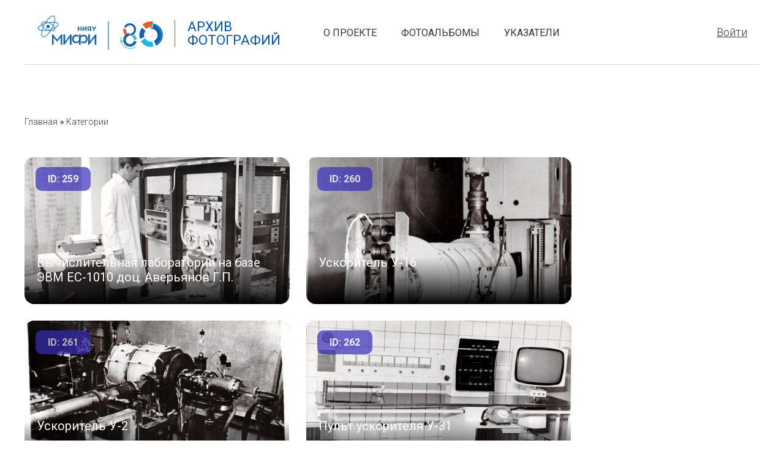

--- FILE ---
content_type: text/html; charset=utf-8
request_url: https://photohistory.mephi.ru/photoalbum-13
body_size: 168712
content:
<!DOCTYPE html>
<html xmlns="http://www.w3.org/1999/xhtml" xml:lang="ru" lang="ru" dir="ltr"
  xmlns:content="http://purl.org/rss/1.0/modules/content/"
  xmlns:dc="http://purl.org/dc/terms/"
  xmlns:foaf="http://xmlns.com/foaf/0.1/"
  xmlns:og="http://ogp.me/ns#"
  xmlns:rdfs="http://www.w3.org/2000/01/rdf-schema#"
  xmlns:sioc="http://rdfs.org/sioc/ns#"
  xmlns:sioct="http://rdfs.org/sioc/types#"
  xmlns:skos="http://www.w3.org/2004/02/skos/core#"
  xmlns:xsd="http://www.w3.org/2001/XMLSchema#">

<head>
  <meta http-equiv="Content-Type" content="text/html; charset=utf-8" />
<meta name="Generator" content="Drupal 7 (http://drupal.org)" />
<link rel="alternate" type="application/rss+xml" title="" href="https://photohistory.mephi.ru/taxonomy/term/13/all/feed" />
<link rel="shortcut icon" href="https://photohistory.mephi.ru/content/public/favicon.ico" type="image/vnd.microsoft.icon" />
  <meta name="viewport" content="width=device-width, initial-scale=1.0">
  <title>Архив фотографий</title>
  <style>
	@import url('https://fonts.googleapis.com/css?family=Roboto:100,300,300i,400,400i,500,500i,700');
  </style>
  <style type="text/css" media="all">
@import url("https://photohistory.mephi.ru/modules/system/system.base.css?s4h091");
@import url("https://photohistory.mephi.ru/modules/system/system.menus.css?s4h091");
@import url("https://photohistory.mephi.ru/modules/system/system.messages.css?s4h091");
@import url("https://photohistory.mephi.ru/modules/system/system.theme.css?s4h091");
</style>
<style type="text/css" media="all">
@import url("https://photohistory.mephi.ru/sites/all/modules/jquery_update/replace/ui/themes/base/jquery.ui.core.css?s4h091");
@import url("https://photohistory.mephi.ru/sites/all/modules/jquery_update/replace/ui/themes/base/jquery.ui.theme.css?s4h091");
@import url("https://photohistory.mephi.ru/sites/all/modules/jquery_update/replace/ui/themes/base/jquery.ui.button.css?s4h091");
@import url("https://photohistory.mephi.ru/sites/all/modules/jquery_update/replace/ui/themes/base/jquery.ui.resizable.css?s4h091");
@import url("https://photohistory.mephi.ru/sites/all/modules/jquery_update/replace/ui/themes/base/jquery.ui.dialog.css?s4h091");
</style>
<style type="text/css" media="all">
@import url("https://photohistory.mephi.ru/sites/all/modules/calendar/css/calendar_multiday.css?s4h091");
@import url("https://photohistory.mephi.ru/sites/all/modules/collapsiblock/collapsiblock.css?s4h091");
@import url("https://photohistory.mephi.ru/modules/comment/comment.css?s4h091");
@import url("https://photohistory.mephi.ru/modules/field/theme/field.css?s4h091");
@import url("https://photohistory.mephi.ru/modules/node/node.css?s4h091");
@import url("https://photohistory.mephi.ru/modules/search/search.css?s4h091");
@import url("https://photohistory.mephi.ru/sites/all/modules/ubercart/uc_product/uc_product.css?s4h091");
@import url("https://photohistory.mephi.ru/sites/all/modules/ubercart/uc_store/uc_store.css?s4h091");
@import url("https://photohistory.mephi.ru/modules/user/user.css?s4h091");
@import url("https://photohistory.mephi.ru/sites/all/modules/extlink/css/extlink.css?s4h091");
@import url("https://photohistory.mephi.ru/sites/all/modules/views/css/views.css?s4h091");
@import url("https://photohistory.mephi.ru/sites/all/modules/back_to_top/css/back_to_top.css?s4h091");
@import url("https://photohistory.mephi.ru/sites/all/modules/ckeditor/css/ckeditor.css?s4h091");
</style>
<style type="text/css" media="all">
@import url("https://photohistory.mephi.ru/sites/all/modules/colorbox/styles/default/colorbox_style.css?s4h091");
@import url("https://photohistory.mephi.ru/sites/all/modules/ctools/css/ctools.css?s4h091");
@import url("https://photohistory.mephi.ru/sites/all/modules/ctools/css/modal.css?s4h091");
@import url("https://photohistory.mephi.ru/sites/all/modules/modal_forms/css/modal_forms_popup.css?s4h091");
@import url("https://photohistory.mephi.ru/sites/all/modules/simple_dialog/css/simple_dialog.css?s4h091");
@import url("https://photohistory.mephi.ru/sites/all/libraries/superfish/css/superfish.css?s4h091");
@import url("https://photohistory.mephi.ru/sites/all/libraries/superfish/css/superfish-smallscreen.css?s4h091");
</style>
<style type="text/css" media="all">
@import url("https://photohistory.mephi.ru/sites/all/themes/photoarchive/style.css?s4h091");
@import url("https://photohistory.mephi.ru/sites/all/themes/photoarchive/special.css?s4h091");
@import url("https://photohistory.mephi.ru/sites/all/themes/photoarchive/responsive.css?s4h091");
</style>

<!--[if IE 8]>
<link type="text/css" rel="stylesheet" href="https://photohistory.mephi.ru/sites/all/themes/photoarchive/style-ie8.css?s4h091" media="all" />
<![endif]-->

<!--[if lte IE 7]>
<link type="text/css" rel="stylesheet" href="https://photohistory.mephi.ru/sites/all/themes/photoarchive/style-ie67.css?s4h091" media="all" />
<![endif]-->
  <script type="text/javascript" src="https://photohistory.mephi.ru/sites/all/modules/jquery_update/replace/jquery/2.2/jquery.js?v=2.2.4"></script>
<script type="text/javascript" src="https://photohistory.mephi.ru/misc/jquery-extend-3.4.0.js?v=2.2.4"></script>
<script type="text/javascript" src="https://photohistory.mephi.ru/misc/jquery-html-prefilter-3.5.0-backport.js?v=2.2.4"></script>
<script type="text/javascript" src="https://photohistory.mephi.ru/misc/jquery.once.js?v=1.2"></script>
<script type="text/javascript" src="https://photohistory.mephi.ru/misc/drupal.js?s4h091"></script>
<script type="text/javascript" src="https://photohistory.mephi.ru/sites/all/modules/jquery_update/js/jquery_browser.js?v=0.0.1"></script>
<script type="text/javascript" src="https://photohistory.mephi.ru/sites/all/modules/jquery_update/replace/ui/ui/jquery.ui.core.js?v=1.10.2"></script>
<script type="text/javascript" src="https://photohistory.mephi.ru/sites/all/modules/jquery_update/replace/ui/ui/jquery.ui.widget.js?v=1.10.2"></script>
<script type="text/javascript" src="https://photohistory.mephi.ru/sites/all/modules/jquery_update/replace/ui/ui/jquery.ui.effect.js?v=1.10.2"></script>
<script type="text/javascript" src="https://photohistory.mephi.ru/sites/all/modules/jquery_update/replace/ui/external/jquery.cookie.js?v=67fb34f6a866c40d0570"></script>
<script type="text/javascript" src="https://photohistory.mephi.ru/sites/all/modules/jquery_update/replace/jquery.form/4/jquery.form.js?v=4.2.1"></script>
<script type="text/javascript" src="https://photohistory.mephi.ru/sites/all/modules/jquery_update/replace/ui/ui/jquery.ui.button.js?v=1.10.2"></script>
<script type="text/javascript" src="https://photohistory.mephi.ru/sites/all/modules/jquery_update/replace/ui/ui/jquery.ui.mouse.js?v=1.10.2"></script>
<script type="text/javascript" src="https://photohistory.mephi.ru/sites/all/modules/jquery_update/replace/ui/ui/jquery.ui.draggable.js?v=1.10.2"></script>
<script type="text/javascript" src="https://photohistory.mephi.ru/sites/all/modules/jquery_update/replace/ui/ui/jquery.ui.position.js?v=1.10.2"></script>
<script type="text/javascript" src="https://photohistory.mephi.ru/misc/ui/jquery.ui.position-1.13.0-backport.js?v=1.10.2"></script>
<script type="text/javascript" src="https://photohistory.mephi.ru/sites/all/modules/jquery_update/replace/ui/ui/jquery.ui.resizable.js?v=1.10.2"></script>
<script type="text/javascript" src="https://photohistory.mephi.ru/sites/all/modules/jquery_update/replace/ui/ui/jquery.ui.dialog.js?v=1.10.2"></script>
<script type="text/javascript" src="https://photohistory.mephi.ru/misc/ui/jquery.ui.dialog-1.13.0-backport.js?v=1.10.2"></script>
<script type="text/javascript" src="https://photohistory.mephi.ru/misc/ajax.js?v=7.98"></script>
<script type="text/javascript" src="https://photohistory.mephi.ru/sites/all/modules/jquery_update/js/jquery_update.js?v=0.0.1"></script>
<script type="text/javascript" src="https://photohistory.mephi.ru/sites/all/modules/collapsiblock/collapsiblock.js?s4h091"></script>
<script type="text/javascript" src="https://photohistory.mephi.ru/sites/all/modules/entityreference/js/entityreference.js?s4h091"></script>
<script type="text/javascript" src="https://photohistory.mephi.ru/sites/all/modules/back_to_top/js/back_to_top.js?s4h091"></script>
<script type="text/javascript" src="https://photohistory.mephi.ru/sites/all/modules/modal_forms/js/modal_forms_login.js?s4h091"></script>
<script type="text/javascript" src="https://photohistory.mephi.ru/sites/all/modules/modal_forms/js/modal_forms_register.js?s4h091"></script>
<script type="text/javascript" src="https://photohistory.mephi.ru/sites/all/modules/modal_forms/js/modal_forms_password.js?s4h091"></script>
<script type="text/javascript" src="https://photohistory.mephi.ru/content/public/languages/ru_rNIcvlkBLwstxmhaRGMl_-ovQvZWW3yBE4H_0Dqxhmg.js?s4h091"></script>
<script type="text/javascript" src="https://photohistory.mephi.ru/sites/all/libraries/colorbox/jquery.colorbox-min.js?s4h091"></script>
<script type="text/javascript" src="https://photohistory.mephi.ru/sites/all/libraries/DOMPurify/purify.min.js?s4h091"></script>
<script type="text/javascript" src="https://photohistory.mephi.ru/sites/all/modules/colorbox/js/colorbox.js?s4h091"></script>
<script type="text/javascript" src="https://photohistory.mephi.ru/sites/all/modules/colorbox/styles/default/colorbox_style.js?s4h091"></script>
<script type="text/javascript" src="https://photohistory.mephi.ru/misc/progress.js?v=7.98"></script>
<script type="text/javascript" src="https://photohistory.mephi.ru/sites/all/modules/ctools/js/modal.js?s4h091"></script>
<script type="text/javascript" src="https://photohistory.mephi.ru/sites/all/modules/modal_forms/js/modal_forms_popup.js?s4h091"></script>
<script type="text/javascript" src="https://photohistory.mephi.ru/sites/all/modules/simple_dialog/js/simple_dialog.js?s4h091"></script>
<script type="text/javascript" src="https://photohistory.mephi.ru/sites/all/modules/extlink/js/extlink.js?s4h091"></script>
<script type="text/javascript" src="https://photohistory.mephi.ru/sites/all/libraries/superfish/jquery.hoverIntent.minified.js?s4h091"></script>
<script type="text/javascript" src="https://photohistory.mephi.ru/sites/all/libraries/superfish/sfsmallscreen.js?s4h091"></script>
<script type="text/javascript" src="https://photohistory.mephi.ru/sites/all/libraries/superfish/supposition.js?s4h091"></script>
<script type="text/javascript" src="https://photohistory.mephi.ru/sites/all/libraries/superfish/superfish.js?s4h091"></script>
<script type="text/javascript" src="https://photohistory.mephi.ru/sites/all/libraries/superfish/supersubs.js?s4h091"></script>
<script type="text/javascript" src="https://photohistory.mephi.ru/sites/all/modules/superfish/superfish.js?s4h091"></script>
<script type="text/javascript" src="https://photohistory.mephi.ru/sites/all/themes/photoarchive/js/jquery.touchSwipe.min.js?s4h091"></script>
<script type="text/javascript" src="https://photohistory.mephi.ru/sites/all/themes/photoarchive/js/popup.js?s4h091"></script>
<script type="text/javascript" src="https://photohistory.mephi.ru/sites/all/themes/photoarchive/js/custom.js?s4h091"></script>
<script type="text/javascript" src="https://photohistory.mephi.ru/sites/all/themes/photoarchive/js/jquery.min.js?s4h091"></script>
<script type="text/javascript" src="https://photohistory.mephi.ru/sites/all/themes/photoarchive/js/jquery.scrollbar/jquery.scrollbar.js?s4h091"></script>
<script type="text/javascript">
<!--//--><![CDATA[//><!--
jQuery.extend(Drupal.settings, {"basePath":"\/","pathPrefix":"","setHasJsCookie":0,"ajaxPageState":{"theme":"photoarchive","theme_token":"hrz3O-hlAQBGTGKBHz8BqVVW7ii8ARy1ACDwPOxYC6E","jquery_version":"2.2","jquery_version_token":"_JYyyL3rP1IUnrL8EkyGEpNV0FaCVwWIoIJFxPdl_tY","js":{"sites\/all\/modules\/jquery_update\/replace\/jquery\/2.2\/jquery.js":1,"misc\/jquery-extend-3.4.0.js":1,"misc\/jquery-html-prefilter-3.5.0-backport.js":1,"misc\/jquery.once.js":1,"misc\/drupal.js":1,"sites\/all\/modules\/jquery_update\/js\/jquery_browser.js":1,"sites\/all\/modules\/jquery_update\/replace\/ui\/ui\/jquery.ui.core.js":1,"sites\/all\/modules\/jquery_update\/replace\/ui\/ui\/jquery.ui.widget.js":1,"sites\/all\/modules\/jquery_update\/replace\/ui\/ui\/jquery.ui.effect.js":1,"sites\/all\/modules\/jquery_update\/replace\/ui\/external\/jquery.cookie.js":1,"sites\/all\/modules\/jquery_update\/replace\/jquery.form\/4\/jquery.form.js":1,"sites\/all\/modules\/jquery_update\/replace\/ui\/ui\/jquery.ui.button.js":1,"sites\/all\/modules\/jquery_update\/replace\/ui\/ui\/jquery.ui.mouse.js":1,"sites\/all\/modules\/jquery_update\/replace\/ui\/ui\/jquery.ui.draggable.js":1,"sites\/all\/modules\/jquery_update\/replace\/ui\/ui\/jquery.ui.position.js":1,"misc\/ui\/jquery.ui.position-1.13.0-backport.js":1,"sites\/all\/modules\/jquery_update\/replace\/ui\/ui\/jquery.ui.resizable.js":1,"sites\/all\/modules\/jquery_update\/replace\/ui\/ui\/jquery.ui.dialog.js":1,"misc\/ui\/jquery.ui.dialog-1.13.0-backport.js":1,"misc\/ajax.js":1,"sites\/all\/modules\/jquery_update\/js\/jquery_update.js":1,"sites\/all\/modules\/collapsiblock\/collapsiblock.js":1,"sites\/all\/modules\/entityreference\/js\/entityreference.js":1,"sites\/all\/modules\/back_to_top\/js\/back_to_top.js":1,"sites\/all\/modules\/modal_forms\/js\/modal_forms_login.js":1,"sites\/all\/modules\/modal_forms\/js\/modal_forms_register.js":1,"sites\/all\/modules\/modal_forms\/js\/modal_forms_password.js":1,"public:\/\/languages\/ru_rNIcvlkBLwstxmhaRGMl_-ovQvZWW3yBE4H_0Dqxhmg.js":1,"sites\/all\/libraries\/colorbox\/jquery.colorbox-min.js":1,"sites\/all\/libraries\/DOMPurify\/purify.min.js":1,"sites\/all\/modules\/colorbox\/js\/colorbox.js":1,"sites\/all\/modules\/colorbox\/styles\/default\/colorbox_style.js":1,"misc\/progress.js":1,"sites\/all\/modules\/ctools\/js\/modal.js":1,"sites\/all\/modules\/modal_forms\/js\/modal_forms_popup.js":1,"sites\/all\/modules\/simple_dialog\/js\/simple_dialog.js":1,"sites\/all\/modules\/extlink\/js\/extlink.js":1,"sites\/all\/libraries\/superfish\/jquery.hoverIntent.minified.js":1,"sites\/all\/libraries\/superfish\/sfsmallscreen.js":1,"sites\/all\/libraries\/superfish\/supposition.js":1,"sites\/all\/libraries\/superfish\/superfish.js":1,"sites\/all\/libraries\/superfish\/supersubs.js":1,"sites\/all\/modules\/superfish\/superfish.js":1,"sites\/all\/themes\/photoarchive\/js\/jquery.touchSwipe.min.js":1,"sites\/all\/themes\/photoarchive\/js\/popup.js":1,"sites\/all\/themes\/photoarchive\/js\/custom.js":1,"sites\/all\/themes\/photoarchive\/js\/jquery.min.js":1,"sites\/all\/themes\/photoarchive\/js\/jquery.scrollbar\/jquery.scrollbar.js":1},"css":{"modules\/system\/system.base.css":1,"modules\/system\/system.menus.css":1,"modules\/system\/system.messages.css":1,"modules\/system\/system.theme.css":1,"misc\/ui\/jquery.ui.core.css":1,"misc\/ui\/jquery.ui.theme.css":1,"misc\/ui\/jquery.ui.button.css":1,"misc\/ui\/jquery.ui.resizable.css":1,"misc\/ui\/jquery.ui.dialog.css":1,"sites\/all\/modules\/calendar\/css\/calendar_multiday.css":1,"sites\/all\/modules\/collapsiblock\/collapsiblock.css":1,"modules\/comment\/comment.css":1,"modules\/field\/theme\/field.css":1,"modules\/node\/node.css":1,"modules\/search\/search.css":1,"sites\/all\/modules\/ubercart\/uc_product\/uc_product.css":1,"sites\/all\/modules\/ubercart\/uc_store\/uc_store.css":1,"modules\/user\/user.css":1,"sites\/all\/modules\/extlink\/css\/extlink.css":1,"sites\/all\/modules\/views\/css\/views.css":1,"sites\/all\/modules\/back_to_top\/css\/back_to_top.css":1,"sites\/all\/modules\/ckeditor\/css\/ckeditor.css":1,"sites\/all\/modules\/colorbox\/styles\/default\/colorbox_style.css":1,"sites\/all\/modules\/ctools\/css\/ctools.css":1,"sites\/all\/modules\/ctools\/css\/modal.css":1,"sites\/all\/modules\/modal_forms\/css\/modal_forms_popup.css":1,"sites\/all\/modules\/simple_dialog\/css\/simple_dialog.css":1,"sites\/all\/libraries\/superfish\/css\/superfish.css":1,"sites\/all\/libraries\/superfish\/css\/superfish-smallscreen.css":1,"sites\/all\/themes\/photoarchive\/style.css":1,"sites\/all\/themes\/photoarchive\/special.css":1,"sites\/all\/themes\/photoarchive\/responsive.css":1,"sites\/all\/themes\/photoarchive\/style-ie8.css":1,"sites\/all\/themes\/photoarchive\/style-ie67.css":1}},"collapsiblock":{"active_pages":false,"slide_type":1,"slide_speed":200},"colorbox":{"opacity":"0.85","current":"{current} of {total}","previous":"\u00ab Prev","next":"Next \u00bb","close":"\u0417\u0430\u043a\u0440\u044b\u0442\u044c","maxWidth":"98%","maxHeight":"98%","fixed":true,"mobiledetect":true,"mobiledevicewidth":"480px","file_public_path":"\/content\/public","specificPagesDefaultValue":"admin*\nimagebrowser*\nimg_assist*\nimce*\nnode\/add\/*\nnode\/*\/edit\nprint\/*\nprintpdf\/*\nsystem\/ajax\nsystem\/ajax\/*"},"jcarousel":{"ajaxPath":"\/jcarousel\/ajax\/views"},"CToolsModal":{"loadingText":"\u0417\u0430\u0433\u0440\u0443\u0437\u043a\u0430...","closeText":"Close Window","closeImage":"\u003Cimg typeof=\u0022foaf:Image\u0022 src=\u0022https:\/\/photohistory.mephi.ru\/sites\/all\/modules\/ctools\/images\/icon-close-window.png\u0022 alt=\u0022Close window\u0022 title=\u0022Close window\u0022 \/\u003E","throbber":"\u003Cimg typeof=\u0022foaf:Image\u0022 src=\u0022https:\/\/photohistory.mephi.ru\/sites\/all\/modules\/ctools\/images\/throbber.gif\u0022 alt=\u0022\u0417\u0430\u0433\u0440\u0443\u0437\u043a\u0430\u0022 title=\u0022\u0417\u0430\u0433\u0440\u0443\u0437\u043a\u0430...\u0022 \/\u003E"},"modal-popup-small":{"modalSize":{"type":"scale","width":0.7,"height":0.6},"modalOptions":{"opacity":0.85,"background":"#000"},"animation":"fadeIn","modalTheme":"ModalFormsPopup","throbber":"\u003Cimg typeof=\u0022foaf:Image\u0022 src=\u0022https:\/\/photohistory.mephi.ru\/sites\/all\/modules\/modal_forms\/images\/loading_animation.gif\u0022 alt=\u0022\u0417\u0430\u0433\u0440\u0443\u0437\u043a\u0430...\u0022 title=\u0022\u0417\u0430\u0433\u0440\u0443\u0437\u043a\u0430\u0022 \/\u003E","closeText":"\u0417\u0430\u043a\u0440\u044b\u0442\u044c"},"modal-popup-medium":{"modalSize":{"type":"scale","width":0.7,"height":0.6},"modalOptions":{"opacity":0.85,"background":"#000"},"animation":"fadeIn","modalTheme":"ModalFormsPopup","throbber":"\u003Cimg typeof=\u0022foaf:Image\u0022 src=\u0022https:\/\/photohistory.mephi.ru\/sites\/all\/modules\/modal_forms\/images\/loading_animation.gif\u0022 alt=\u0022\u0417\u0430\u0433\u0440\u0443\u0437\u043a\u0430...\u0022 title=\u0022\u0417\u0430\u0433\u0440\u0443\u0437\u043a\u0430\u0022 \/\u003E","closeText":"\u0417\u0430\u043a\u0440\u044b\u0442\u044c"},"modal-popup-large":{"modalSize":{"type":"scale","width":1,"height":1},"modalOptions":{"opacity":0.85,"background":"#000"},"animation":"fadeIn","modalTheme":"ModalFormsPopup","throbber":"\u003Cimg typeof=\u0022foaf:Image\u0022 src=\u0022https:\/\/photohistory.mephi.ru\/sites\/all\/modules\/modal_forms\/images\/loading_animation.gif\u0022 alt=\u0022\u0417\u0430\u0433\u0440\u0443\u0437\u043a\u0430...\u0022 title=\u0022\u0417\u0430\u0433\u0440\u0443\u0437\u043a\u0430\u0022 \/\u003E","closeText":"\u0417\u0430\u043a\u0440\u044b\u0442\u044c"},"simpleDialog":{"classes":"","defaults":"width:300;height:auto;position:[center,60]","selector":"content","title":""},"better_exposed_filters":{"views":{"taxonomy_term":{"displays":{"page":{"filters":[]}}}}},"back_to_top":{"back_to_top_button_trigger":100,"back_to_top_button_text":"Back to top","#attached":{"library":[["system","ui"]]}},"superfish":{"1":{"id":"1","sf":{"animation":{"opacity":"show","height":"show"},"speed":"fast"},"plugins":{"smallscreen":{"mode":"window_width","breakpoint":925,"breakpointUnit":"px","expandText":"\u0420\u0430\u0437\u0432\u0435\u0440\u043d\u0443\u0442\u044c","collapseText":"\u0421\u0432\u0435\u0440\u043d\u0443\u0442\u044c","title":"\u0413\u043b\u0430\u0432\u043d\u043e\u0435 \u043c\u0435\u043d\u044e"},"supposition":true,"supersubs":true}}},"extlink":{"extTarget":0,"extClass":"ext","extLabel":"(link is external)","extImgClass":0,"extIconPlacement":"append","extSubdomains":1,"extExclude":"","extInclude":"","extCssExclude":"","extCssExplicit":"","extAlert":0,"extAlertText":"This link will take you to an external web site. We are not responsible for their content.","mailtoClass":"mailto","mailtoLabel":"(link sends e-mail)","extUseFontAwesome":false}});
//--><!]]>
</script>
</head>
<body class="html not-front not-logged-in no-sidebars page-taxonomy page-taxonomy-term page-taxonomy-term- page-taxonomy-term-13" >
    <div id="browserWarning">
	<div class="links-block">
		<div class="text">Ваш браузер безнадежно устарел, для работы с порталом его необходимо обновить или установить
			любой другой современный браузер.</div>
		<div class="links"><a href="https://windows.microsoft.com/ru-RU/internet-explorer/download-ie"
				title="Microsoft Internet Explorer"><img src="/content/public/images/browsers/iexplorer.png"
					alt="iexplorer" /></a><a href="https://www.mozilla.org/ru/" title="Mozilla Firefox"><img
					src="/content/public/images/browsers/firefox.png" alt="firefox" /></a><a
				href="https://ru.opera.com/" title="Opera"><img src="/content/public/images/browsers/opera.png"
					alt="opera" /></a><a href="https://www.google.ru/chrome" title="Google Chrome"><img
					src="/content/public/images/browsers/chrome.png" alt="chrome" /></a><a
				href="https://www.apple.com/ru/safari/" title="Apple Safari"><img
					src="/content/public/images/browsers/safari.png" alt="safari" /></a></div>
	</div>
</div>
<div id="layout" class="page">
	<div id="floating-header">
		<div id="header-wrapper">
			  <div class="region region-header">
    <div id="block-block-1" class="block block-block">

    
  <div class="content">
    <div class="logo-m"><a href="https://mephi.ru/"><p><img alt="" height="60" src="/content/public/uploads/Images/logo_mephi_1.svg" width="121" /></p></a></div>
<div class="logo-d"><a href="https://mephi.ru/"><p><img alt="" height="60" src="/content/public/uploads/Images/80let_logo-svg.svg" width="207" /></p></a></div>
<a href="/" title="На главную">
  <div class="name">
    <div>Архив<br />
фотографий</div>
  </div>
</a>
  </div>
</div>
<div id="block-menu-block-1" class="block block-menu-block">

    
  <div class="content">
    <div class="menu-block-wrapper menu-block-1 menu-name-main-menu parent-mlid-0 menu-level-1">
  <ul class="menu"><li class="first leaf menu-mlid-520 level-1"><a href="/" title="">О проекте</a></li>
<li class="leaf menu-mlid-521 level-1"><a href="/categories" title="">Фотоальбомы</a></li>
<li class="leaf menu-mlid-636 level-1"><a href="/modal_forms/nojs/login" title="">Войти</a></li>
<li class="last leaf menu-mlid-656 level-1"><a href="/index">Указатели</a></li>
</ul></div>
  </div>
</div>
<div id="block-block-2" class="block block-block">

    
  <div class="content">
    <p><a href="/user/login">Войти</a></p>  </div>
</div>
<div id="block-block-10" class="block block-block">

    
  <div class="content">
    <div id="mmenu-toggle"></div>  </div>
</div>
<div id="block-superfish-1" class="block block-superfish">

    <h3 class="title">Главное меню</h3>
  
  <div class="content">
    <ul  id="superfish-1" class="menu sf-menu sf-main-menu sf-horizontal sf-style-none sf-total-items-4 sf-parent-items-0 sf-single-items-4"><li id="menu-520-1" class="first odd sf-item-1 sf-depth-1 sf-no-children"><a href="/" title="" class="sf-depth-1">О проекте</a></li><li id="menu-521-1" class="middle even sf-item-2 sf-depth-1 sf-no-children"><a href="/categories" title="" class="sf-depth-1">Фотоальбомы</a></li><li id="menu-636-1" class="middle odd sf-item-3 sf-depth-1 sf-no-children"><a href="/modal_forms/nojs/login" title="" class="sf-depth-1">Войти</a></li><li id="menu-656-1" class="last even sf-item-4 sf-depth-1 sf-no-children"><a href="/index" class="sf-depth-1">Указатели</a></li></ul>  </div>
</div>
  </div>
		</div>
	</div>
	<div id="breadcrumbs">
		<a href="/">Главная</a> ● <a href="/categories">Категории</a>	</div>
	<div id="main-content-wrapper">
		<div id="content-wrapper">
						<h1 id="page-title">
							</h1>

						<div id="primary-content">
												<div class="main-with-sidebar ">
					  <div class="region region-content">
    <div id="block-system-main" class="block block-system">

    
  <div class="content">
    <div class="view view-taxonomy-term view-id-taxonomy_term view-display-id-page view-dom-id-046e04efa28de2edf532bcc95c8db214">
        
  
  
      <div class="view-content">
        <div class="views-row views-row-1 views-row-odd views-row-first">
      
  <div class="views-field views-field-field-photo">        <div class="field-content"><a href="/photoalbums/photo/259?photoalbum=13"><img typeof="foaf:Image" src="https://photohistory.mephi.ru/content/public/styles/photo/public/images/gallery/1667812563/scan.jpg?itok=ULqmG6iz" width="433" height="240" alt="" /></a></div>  </div>  
  <div class="views-field views-field-field-object-photo">        <div class="field-content"></div>  </div>  
  <div class="views-field views-field-title">        <span class="field-content">ID: 259</span>  </div>  
  <div class="views-field views-field-field-text">        <div class="field-content"><a href="/photoalbums/photo/259?photoalbum=13"><p>Вычислительная лаборатория на базе ЭВМ ЕС-1010 доц. Аверьянов Г.П. </p>
</a></div>  </div>  
  <div class="views-field views-field-field-object-name">        <div class="field-content"></div>  </div>  </div>
  <div class="views-row views-row-2 views-row-even">
      
  <div class="views-field views-field-field-photo">        <div class="field-content"><a href="/photoalbums/photo/260?photoalbum=13"><img typeof="foaf:Image" src="https://photohistory.mephi.ru/content/public/styles/photo/public/images/gallery/1667812592/scan1.jpg?itok=JRHngW0F" width="433" height="240" alt="" /></a></div>  </div>  
  <div class="views-field views-field-field-object-photo">        <div class="field-content"></div>  </div>  
  <div class="views-field views-field-title">        <span class="field-content">ID: 260</span>  </div>  
  <div class="views-field views-field-field-text">        <div class="field-content"><a href="/photoalbums/photo/260?photoalbum=13"><p>Ускоритель У-16 </p>
</a></div>  </div>  
  <div class="views-field views-field-field-object-name">        <div class="field-content"></div>  </div>  </div>
  <div class="views-row views-row-3 views-row-odd">
      
  <div class="views-field views-field-field-photo">        <div class="field-content"><a href="/photoalbums/photo/261?photoalbum=13"><img typeof="foaf:Image" src="https://photohistory.mephi.ru/content/public/styles/photo/public/images/gallery/1667812751/scan2.jpeg?itok=N26z-LU6" width="433" height="240" alt="" /></a></div>  </div>  
  <div class="views-field views-field-field-object-photo">        <div class="field-content"></div>  </div>  
  <div class="views-field views-field-title">        <span class="field-content">ID: 261</span>  </div>  
  <div class="views-field views-field-field-text">        <div class="field-content"><a href="/photoalbums/photo/261?photoalbum=13"><p>Ускоритель У-2  </p>
</a></div>  </div>  
  <div class="views-field views-field-field-object-name">        <div class="field-content"></div>  </div>  </div>
  <div class="views-row views-row-4 views-row-even">
      
  <div class="views-field views-field-field-photo">        <div class="field-content"><a href="/photoalbums/photo/262?photoalbum=13"><img typeof="foaf:Image" src="https://photohistory.mephi.ru/content/public/styles/photo/public/images/gallery/1667812791/scan3.jpg?itok=RfhYeN6h" width="433" height="240" alt="" /></a></div>  </div>  
  <div class="views-field views-field-field-object-photo">        <div class="field-content"></div>  </div>  
  <div class="views-field views-field-title">        <span class="field-content">ID: 262</span>  </div>  
  <div class="views-field views-field-field-text">        <div class="field-content"><a href="/photoalbums/photo/262?photoalbum=13"><p>Пульт ускорителя У-31 </p>
</a></div>  </div>  
  <div class="views-field views-field-field-object-name">        <div class="field-content"></div>  </div>  </div>
  <div class="views-row views-row-5 views-row-odd">
      
  <div class="views-field views-field-field-photo">        <div class="field-content"><a href="/photoalbums/photo/263?photoalbum=13"><img typeof="foaf:Image" src="https://photohistory.mephi.ru/content/public/styles/photo/public/images/gallery/1667812809/scan4.jpg?itok=ZKOUOGVq" width="433" height="240" alt="" /></a></div>  </div>  
  <div class="views-field views-field-field-object-photo">        <div class="field-content"></div>  </div>  
  <div class="views-field views-field-title">        <span class="field-content">ID: 263</span>  </div>  
  <div class="views-field views-field-field-text">        <div class="field-content"><a href="/photoalbums/photo/263?photoalbum=13"><p>Ускоритель У-13 </p>
</a></div>  </div>  
  <div class="views-field views-field-field-object-name">        <div class="field-content"></div>  </div>  </div>
  <div class="views-row views-row-6 views-row-even">
      
  <div class="views-field views-field-field-photo">        <div class="field-content"><a href="/photoalbums/photo/264?photoalbum=13"><img typeof="foaf:Image" src="https://photohistory.mephi.ru/content/public/styles/photo/public/images/gallery/1667812833/scan5.jpg?itok=rMOfd1Tn" width="433" height="240" alt="" /></a></div>  </div>  
  <div class="views-field views-field-field-object-photo">        <div class="field-content"></div>  </div>  
  <div class="views-field views-field-title">        <span class="field-content">ID: 264</span>  </div>  
  <div class="views-field views-field-field-text">        <div class="field-content"><a href="/photoalbums/photo/264?photoalbum=13"><p>Ускоритель У-10 </p>
</a></div>  </div>  
  <div class="views-field views-field-field-object-name">        <div class="field-content"></div>  </div>  </div>
  <div class="views-row views-row-7 views-row-odd">
      
  <div class="views-field views-field-field-photo">        <div class="field-content"><a href="/photoalbums/photo/265?photoalbum=13"><img typeof="foaf:Image" src="https://photohistory.mephi.ru/content/public/styles/photo/public/images/gallery/1667812852/scan6.jpg?itok=gCyHNhnZ" width="433" height="240" alt="" /></a></div>  </div>  
  <div class="views-field views-field-field-object-photo">        <div class="field-content"></div>  </div>  
  <div class="views-field views-field-title">        <span class="field-content">ID: 265</span>  </div>  
  <div class="views-field views-field-field-text">        <div class="field-content"><a href="/photoalbums/photo/265?photoalbum=13"><p>Пульт и ускоритель У-30</p>
</a></div>  </div>  
  <div class="views-field views-field-field-object-name">        <div class="field-content"></div>  </div>  </div>
  <div class="views-row views-row-8 views-row-even">
      
  <div class="views-field views-field-field-photo">        <div class="field-content"><a href="/photoalbums/photo/266?photoalbum=13"><img typeof="foaf:Image" src="https://photohistory.mephi.ru/content/public/styles/photo/public/images/gallery/1667812877/scan7.jpg?itok=p6o1OeBb" width="433" height="240" alt="" /></a></div>  </div>  
  <div class="views-field views-field-field-object-photo">        <div class="field-content"></div>  </div>  
  <div class="views-field views-field-title">        <span class="field-content">ID: 266</span>  </div>  
  <div class="views-field views-field-field-text">        <div class="field-content"><a href="/photoalbums/photo/266?photoalbum=13"><p>Вальднер О.А. с делегацией, 1970-е годы </p>
</a></div>  </div>  
  <div class="views-field views-field-field-object-name">        <div class="field-content"></div>  </div>  </div>
  <div class="views-row views-row-9 views-row-odd">
      
  <div class="views-field views-field-field-photo">        <div class="field-content"><a href="/photoalbums/photo/267?photoalbum=13"><img typeof="foaf:Image" src="https://photohistory.mephi.ru/content/public/styles/photo/public/images/gallery/1667812914/scan8.jpg?itok=iRv_PoLh" width="433" height="240" alt="" /></a></div>  </div>  
  <div class="views-field views-field-field-object-photo">        <div class="field-content"></div>  </div>  
  <div class="views-field views-field-title">        <span class="field-content">ID: 267</span>  </div>  
  <div class="views-field views-field-field-text">        <div class="field-content"><a href="/photoalbums/photo/267?photoalbum=13"><p>Ускоритель У-1М </p>
</a></div>  </div>  
  <div class="views-field views-field-field-object-name">        <div class="field-content"></div>  </div>  </div>
  <div class="views-row views-row-10 views-row-even">
      
  <div class="views-field views-field-field-photo">        <div class="field-content"><a href="/photoalbums/photo/268?photoalbum=13"><img typeof="foaf:Image" src="https://photohistory.mephi.ru/content/public/styles/photo/public/images/gallery/1667812932/scan9.jpg?itok=WWn-Z7A0" width="433" height="240" alt="" /></a></div>  </div>  
  <div class="views-field views-field-field-object-photo">        <div class="field-content"></div>  </div>  
  <div class="views-field views-field-title">        <span class="field-content">ID: 268</span>  </div>  
  <div class="views-field views-field-field-text">        <div class="field-content"><a href="/photoalbums/photo/268?photoalbum=13"><p>Ускоритель для научных целей</p>
</a></div>  </div>  
  <div class="views-field views-field-field-object-name">        <div class="field-content"></div>  </div>  </div>
  <div class="views-row views-row-11 views-row-odd">
      
  <div class="views-field views-field-field-photo">        <div class="field-content"><a href="/photoalbums/photo/269?photoalbum=13"><img typeof="foaf:Image" src="https://photohistory.mephi.ru/content/public/styles/photo/public/images/gallery/1667812958/scan10.jpg?itok=zhoqMDIG" width="433" height="240" alt="" /></a></div>  </div>  
  <div class="views-field views-field-field-object-photo">        <div class="field-content"></div>  </div>  
  <div class="views-field views-field-title">        <span class="field-content">ID: 269</span>  </div>  
  <div class="views-field views-field-field-text">        <div class="field-content"><a href="/photoalbums/photo/269?photoalbum=13"><p>Ускоритель У-3</p>
</a></div>  </div>  
  <div class="views-field views-field-field-object-name">        <div class="field-content"></div>  </div>  </div>
  <div class="views-row views-row-12 views-row-even">
      
  <div class="views-field views-field-field-photo">        <div class="field-content"><a href="/photoalbums/photo/270?photoalbum=13"><img typeof="foaf:Image" src="https://photohistory.mephi.ru/content/public/styles/photo/public/images/gallery/1667812983/scan11.jpg?itok=oUJE2EQ6" width="433" height="240" alt="" /></a></div>  </div>  
  <div class="views-field views-field-field-object-photo">        <div class="field-content"></div>  </div>  
  <div class="views-field views-field-title">        <span class="field-content">ID: 270</span>  </div>  
  <div class="views-field views-field-field-text">        <div class="field-content"><a href="/photoalbums/photo/270?photoalbum=13"><p>Ускоритель У-4 </p>
</a></div>  </div>  
  <div class="views-field views-field-field-object-name">        <div class="field-content"></div>  </div>  </div>
  <div class="views-row views-row-13 views-row-odd">
      
  <div class="views-field views-field-field-photo">        <div class="field-content"><a href="/photoalbums/photo/271?photoalbum=13"><img typeof="foaf:Image" src="https://photohistory.mephi.ru/content/public/styles/photo/public/images/gallery/1667813005/scan12.jpg?itok=dn5I-24V" width="433" height="240" alt="" /></a></div>  </div>  
  <div class="views-field views-field-field-object-photo">        <div class="field-content"></div>  </div>  
  <div class="views-field views-field-title">        <span class="field-content">ID: 271</span>  </div>  
  <div class="views-field views-field-field-text">        <div class="field-content"><a href="/photoalbums/photo/271?photoalbum=13"><p>Профессор Тягунов Г.А.</p>
</a></div>  </div>  
  <div class="views-field views-field-field-object-name">        <div class="field-content"></div>  </div>  </div>
  <div class="views-row views-row-14 views-row-even">
      
  <div class="views-field views-field-field-photo">        <div class="field-content"><a href="/photoalbums/photo/272?photoalbum=13"><img typeof="foaf:Image" src="https://photohistory.mephi.ru/content/public/styles/photo/public/images/gallery/1667813025/scan13.jpg?itok=ZiMxleLU" width="433" height="240" alt="" /></a></div>  </div>  
  <div class="views-field views-field-field-object-photo">        <div class="field-content"></div>  </div>  
  <div class="views-field views-field-title">        <span class="field-content">ID: 272</span>  </div>  
  <div class="views-field views-field-field-text">        <div class="field-content"><a href="/photoalbums/photo/272?photoalbum=13"><p>Учебная лаборатория вакуумной техники до модернизации</p>
</a></div>  </div>  
  <div class="views-field views-field-field-object-name">        <div class="field-content"></div>  </div>  </div>
  <div class="views-row views-row-15 views-row-odd">
      
  <div class="views-field views-field-field-photo">        <div class="field-content"><a href="/photoalbums/photo/273?photoalbum=13"><img typeof="foaf:Image" src="https://photohistory.mephi.ru/content/public/styles/photo/public/images/gallery/1667813072/scan14.jpg?itok=yxTawjAi" width="433" height="240" alt="" /></a></div>  </div>  
  <div class="views-field views-field-field-object-photo">        <div class="field-content"></div>  </div>  
  <div class="views-field views-field-title">        <span class="field-content">ID: 273</span>  </div>  
  <div class="views-field views-field-field-text">        <div class="field-content"><a href="/photoalbums/photo/273?photoalbum=13"><p>Ускоритель У-5</p>
</a></div>  </div>  
  <div class="views-field views-field-field-object-name">        <div class="field-content"></div>  </div>  </div>
  <div class="views-row views-row-16 views-row-even">
      
  <div class="views-field views-field-field-photo">        <div class="field-content"><a href="/photoalbums/photo/274?photoalbum=13"><img typeof="foaf:Image" src="https://photohistory.mephi.ru/content/public/styles/photo/public/images/gallery/1667813105/scan15.jpg?itok=zWymWMNo" width="433" height="240" alt="" /></a></div>  </div>  
  <div class="views-field views-field-field-object-photo">        <div class="field-content"></div>  </div>  
  <div class="views-field views-field-title">        <span class="field-content">ID: 274</span>  </div>  
  <div class="views-field views-field-field-text">        <div class="field-content"><a href="/photoalbums/photo/274?photoalbum=13"><p>Ускоритель У-17</p>
</a></div>  </div>  
  <div class="views-field views-field-field-object-name">        <div class="field-content"></div>  </div>  </div>
  <div class="views-row views-row-17 views-row-odd">
      
  <div class="views-field views-field-field-photo">        <div class="field-content"><a href="/photoalbums/photo/275?photoalbum=13"><img typeof="foaf:Image" src="https://photohistory.mephi.ru/content/public/styles/photo/public/images/gallery/1667813126/scan16.jpg?itok=EBfNihmA" width="433" height="240" alt="" /></a></div>  </div>  
  <div class="views-field views-field-field-object-photo">        <div class="field-content"></div>  </div>  
  <div class="views-field views-field-title">        <span class="field-content">ID: 275</span>  </div>  
  <div class="views-field views-field-field-text">        <div class="field-content"><a href="/photoalbums/photo/275?photoalbum=13"><p>Учебная лаборатория вакуумной техники</p>
</a></div>  </div>  
  <div class="views-field views-field-field-object-name">        <div class="field-content"></div>  </div>  </div>
  <div class="views-row views-row-18 views-row-even">
      
  <div class="views-field views-field-field-photo">        <div class="field-content"><a href="/photoalbums/photo/276?photoalbum=13"><img typeof="foaf:Image" src="https://photohistory.mephi.ru/content/public/styles/photo/public/images/gallery/1667813148/scan17.jpg?itok=-SDoRFKe" width="433" height="240" alt="" /></a></div>  </div>  
  <div class="views-field views-field-field-object-photo">        <div class="field-content"></div>  </div>  
  <div class="views-field views-field-title">        <span class="field-content">ID: 276</span>  </div>  
  <div class="views-field views-field-field-text">        <div class="field-content"><a href="/photoalbums/photo/276?photoalbum=13"><p>    </p>
</a></div>  </div>  
  <div class="views-field views-field-field-object-name">        <div class="field-content"></div>  </div>  </div>
  <div class="views-row views-row-19 views-row-odd">
      
  <div class="views-field views-field-field-photo">        <div class="field-content"><a href="/photoalbums/photo/277?photoalbum=13"><img typeof="foaf:Image" src="https://photohistory.mephi.ru/content/public/styles/photo/public/images/gallery/1667813182/scan18.jpg?itok=enXurrL-" width="433" height="240" alt="" /></a></div>  </div>  
  <div class="views-field views-field-field-object-photo">        <div class="field-content"></div>  </div>  
  <div class="views-field views-field-title">        <span class="field-content">ID: 277</span>  </div>  
  <div class="views-field views-field-field-text">        <div class="field-content"><a href="/photoalbums/photo/277?photoalbum=13"><p>1971г. Золото-1 Серебро-1 Бронза-3 Елисеев Р.Е.</p>
</a></div>  </div>  
  <div class="views-field views-field-field-object-name">        <div class="field-content"></div>  </div>  </div>
  <div class="views-row views-row-20 views-row-even">
      
  <div class="views-field views-field-field-photo">        <div class="field-content"><a href="/photoalbums/photo/278?photoalbum=13"><img typeof="foaf:Image" src="https://photohistory.mephi.ru/content/public/styles/photo/public/images/gallery/1667813214/scan19.jpg?itok=Qcks5br3" width="433" height="240" alt="" /></a></div>  </div>  
  <div class="views-field views-field-field-object-photo">        <div class="field-content"></div>  </div>  
  <div class="views-field views-field-title">        <span class="field-content">ID: 278</span>  </div>  
  <div class="views-field views-field-field-text">        <div class="field-content"><a href="/photoalbums/photo/278?photoalbum=13"><p>Пульт ЛУЭ У-30</p>
</a></div>  </div>  
  <div class="views-field views-field-field-object-name">        <div class="field-content"></div>  </div>  </div>
  <div class="views-row views-row-21 views-row-odd">
      
  <div class="views-field views-field-field-photo">        <div class="field-content"><a href="/photoalbums/photo/279?photoalbum=13"><img typeof="foaf:Image" src="https://photohistory.mephi.ru/content/public/styles/photo/public/images/gallery/1667813249/scan20.jpg?itok=-ws8ErAs" width="433" height="240" alt="" /></a></div>  </div>  
  <div class="views-field views-field-field-object-photo">        <div class="field-content"></div>  </div>  
  <div class="views-field views-field-title">        <span class="field-content">ID: 279</span>  </div>  
  <div class="views-field views-field-field-text">        <div class="field-content"><a href="/photoalbums/photo/279?photoalbum=13"><p>1974г. Павильон «Народных образцов» Золото-1 Серебро-1 Бронза-3 (Щедрин и Волков)</p>
</a></div>  </div>  
  <div class="views-field views-field-field-object-name">        <div class="field-content"></div>  </div>  </div>
  <div class="views-row views-row-22 views-row-even">
      
  <div class="views-field views-field-field-photo">        <div class="field-content"><a href="/photoalbums/photo/280?photoalbum=13"><img typeof="foaf:Image" src="https://photohistory.mephi.ru/content/public/styles/photo/public/images/gallery/1667813271/scan21.jpg?itok=CBFzT4eb" width="433" height="240" alt="" /></a></div>  </div>  
  <div class="views-field views-field-field-object-photo">        <div class="field-content"></div>  </div>  
  <div class="views-field views-field-title">        <span class="field-content">ID: 280</span>  </div>  
  <div class="views-field views-field-field-text">        <div class="field-content"><a href="/photoalbums/photo/280?photoalbum=13"><p>1972г. Фрагмент учебной лаборатории по курсу «ФЭП» (Вальднер) награжден Золото-1 Серебро-1 Бронза-2</p>
</a></div>  </div>  
  <div class="views-field views-field-field-object-name">        <div class="field-content"></div>  </div>  </div>
  <div class="views-row views-row-23 views-row-odd">
      
  <div class="views-field views-field-field-photo">        <div class="field-content"><a href="/photoalbums/photo/281?photoalbum=13"><img typeof="foaf:Image" src="https://photohistory.mephi.ru/content/public/styles/photo/public/images/gallery/1667813297/risunok_2.jpg?itok=5jJjURUf" width="433" height="240" alt="" /></a></div>  </div>  
  <div class="views-field views-field-field-object-photo">        <div class="field-content"></div>  </div>  
  <div class="views-field views-field-title">        <span class="field-content">ID: 281</span>  </div>  
  <div class="views-field views-field-field-text">        <div class="field-content"><a href="/photoalbums/photo/281?photoalbum=13"><p>Руководитель лаборатории «Стрела» доц. Поносов А.К. и второкурсники О.Волегова (Т4-08) О.Шкварец (Т4-22) А.Казбеков (Ф4-02) обсуждают методику отбора событий, зарегистрированных в пузырьковой камере</p>
</a></div>  </div>  
  <div class="views-field views-field-field-object-name">        <div class="field-content"></div>  </div>  </div>
  <div class="views-row views-row-24 views-row-even">
      
  <div class="views-field views-field-field-photo">        <div class="field-content"><a href="/photoalbums/photo/282?photoalbum=13"><img typeof="foaf:Image" src="https://photohistory.mephi.ru/content/public/styles/photo/public/images/gallery/1667813321/risunok_3.jpg?itok=spvkSQQd" width="433" height="240" alt="" /></a></div>  </div>  
  <div class="views-field views-field-field-object-photo">        <div class="field-content"></div>  </div>  
  <div class="views-field views-field-title">        <span class="field-content">ID: 282</span>  </div>  
  <div class="views-field views-field-field-text">        <div class="field-content"><a href="/photoalbums/photo/282?photoalbum=13"><p>Клуб технической физики</p>
</a></div>  </div>  
  <div class="views-field views-field-field-object-name">        <div class="field-content"></div>  </div>  </div>
  <div class="views-row views-row-25 views-row-odd">
      
  <div class="views-field views-field-field-photo">        <div class="field-content"><a href="/photoalbums/photo/283?photoalbum=13"><img typeof="foaf:Image" src="https://photohistory.mephi.ru/content/public/styles/photo/public/images/gallery/1667813386/risunok_4.jpg?itok=n-dRR5gY" width="433" height="240" alt="" /></a></div>  </div>  
  <div class="views-field views-field-field-object-photo">        <div class="field-content"></div>  </div>  
  <div class="views-field views-field-title">        <span class="field-content">ID: 283</span>  </div>  
  <div class="views-field views-field-field-text">        <div class="field-content"><a href="/photoalbums/photo/283?photoalbum=13"><p>Клуб технической физики</p>
</a></div>  </div>  
  <div class="views-field views-field-field-object-name">        <div class="field-content"></div>  </div>  </div>
  <div class="views-row views-row-26 views-row-even">
      
  <div class="views-field views-field-field-photo">        <div class="field-content"><a href="/photoalbums/photo/284?photoalbum=13"><img typeof="foaf:Image" src="https://photohistory.mephi.ru/content/public/styles/photo/public/images/gallery/1667813458/risunok_5.jpg?itok=Oq92omhZ" width="433" height="240" alt="" /></a></div>  </div>  
  <div class="views-field views-field-field-object-photo">        <div class="field-content"></div>  </div>  
  <div class="views-field views-field-title">        <span class="field-content">ID: 284</span>  </div>  
  <div class="views-field views-field-field-text">        <div class="field-content"><a href="/photoalbums/photo/284?photoalbum=13"><p>День открытых дверей, встреча с ведущим преподавателем кафедры</p>
</a></div>  </div>  
  <div class="views-field views-field-field-object-name">        <div class="field-content"></div>  </div>  </div>
  <div class="views-row views-row-27 views-row-odd">
      
  <div class="views-field views-field-field-photo">        <div class="field-content"><a href="/photoalbums/photo/285?photoalbum=13"><img typeof="foaf:Image" src="https://photohistory.mephi.ru/content/public/styles/photo/public/images/gallery/1667813522/risunok_6.jpg?itok=IKHQzo6l" width="433" height="240" alt="" /></a></div>  </div>  
  <div class="views-field views-field-field-object-photo">        <div class="field-content"></div>  </div>  
  <div class="views-field views-field-title">        <span class="field-content">ID: 285</span>  </div>  
  <div class="views-field views-field-field-text">        <div class="field-content"><a href="/photoalbums/photo/285?photoalbum=13"><p>Клуб технической физики</p>
</a></div>  </div>  
  <div class="views-field views-field-field-object-name">        <div class="field-content"></div>  </div>  </div>
  <div class="views-row views-row-28 views-row-even">
      
  <div class="views-field views-field-field-photo">        <div class="field-content"><a href="/photoalbums/photo/286?photoalbum=13"><img typeof="foaf:Image" src="https://photohistory.mephi.ru/content/public/styles/photo/public/images/gallery/1667813580/risunok_7.jpg?itok=iXr50V1i" width="433" height="240" alt="" /></a></div>  </div>  
  <div class="views-field views-field-field-object-photo">        <div class="field-content"></div>  </div>  
  <div class="views-field views-field-title">        <span class="field-content">ID: 286</span>  </div>  
  <div class="views-field views-field-field-text">        <div class="field-content"><a href="/photoalbums/photo/286?photoalbum=13"><p>   </p>
</a></div>  </div>  
  <div class="views-field views-field-field-object-name">        <div class="field-content"></div>  </div>  </div>
  <div class="views-row views-row-29 views-row-odd">
      
  <div class="views-field views-field-field-photo">        <div class="field-content"><a href="/photoalbums/photo/287?photoalbum=13"><img typeof="foaf:Image" src="https://photohistory.mephi.ru/content/public/styles/photo/public/images/gallery/1667813666/risunok_8.jpg?itok=9PzUr_jO" width="433" height="240" alt="" /></a></div>  </div>  
  <div class="views-field views-field-field-object-photo">        <div class="field-content"></div>  </div>  
  <div class="views-field views-field-title">        <span class="field-content">ID: 287</span>  </div>  
  <div class="views-field views-field-field-text">        <div class="field-content"><a href="/photoalbums/photo/287?photoalbum=13"><p>70-е года 20 века</p>
</a></div>  </div>  
  <div class="views-field views-field-field-object-name">        <div class="field-content"></div>  </div>  </div>
  <div class="views-row views-row-30 views-row-even">
      
  <div class="views-field views-field-field-photo">        <div class="field-content"><a href="/photoalbums/photo/288?photoalbum=13"><img typeof="foaf:Image" src="https://photohistory.mephi.ru/content/public/styles/photo/public/images/gallery/1667813699/risunok_9.jpg?itok=uCkfHgSZ" width="433" height="240" alt="" /></a></div>  </div>  
  <div class="views-field views-field-field-object-photo">        <div class="field-content"></div>  </div>  
  <div class="views-field views-field-title">        <span class="field-content">ID: 288</span>  </div>  
  <div class="views-field views-field-field-text">        <div class="field-content"><a href="/photoalbums/photo/288?photoalbum=13"><p>Первокурсники в вычислительной лаборатории кафедры 14</p>
</a></div>  </div>  
  <div class="views-field views-field-field-object-name">        <div class="field-content"></div>  </div>  </div>
  <div class="views-row views-row-31 views-row-odd">
      
  <div class="views-field views-field-field-photo">        <div class="field-content"><a href="/photoalbums/photo/289?photoalbum=13"><img typeof="foaf:Image" src="https://photohistory.mephi.ru/content/public/styles/photo/public/images/gallery/1667813722/risunok_10.jpg?itok=JIoebvtl" width="433" height="240" alt="" /></a></div>  </div>  
  <div class="views-field views-field-field-object-photo">        <div class="field-content"></div>  </div>  
  <div class="views-field views-field-title">        <span class="field-content">ID: 289</span>  </div>  
  <div class="views-field views-field-field-text">        <div class="field-content"><a href="/photoalbums/photo/289?photoalbum=13"><p>   </p>
</a></div>  </div>  
  <div class="views-field views-field-field-object-name">        <div class="field-content"></div>  </div>  </div>
  <div class="views-row views-row-32 views-row-even">
      
  <div class="views-field views-field-field-photo">        <div class="field-content"><a href="/photoalbums/photo/290?photoalbum=13"><img typeof="foaf:Image" src="https://photohistory.mephi.ru/content/public/styles/photo/public/images/gallery/1667813745/risunok_11.jpg?itok=za-MejLg" width="433" height="240" alt="" /></a></div>  </div>  
  <div class="views-field views-field-field-object-photo">        <div class="field-content"></div>  </div>  
  <div class="views-field views-field-title">        <span class="field-content">ID: 290</span>  </div>  
  <div class="views-field views-field-field-text">        <div class="field-content"><a href="/photoalbums/photo/290?photoalbum=13"><p>Выставка работ СКИБ-1</p>
</a></div>  </div>  
  <div class="views-field views-field-field-object-name">        <div class="field-content"></div>  </div>  </div>
  <div class="views-row views-row-33 views-row-odd">
      
  <div class="views-field views-field-field-photo">        <div class="field-content"><a href="/photoalbums/photo/291?photoalbum=13"><img typeof="foaf:Image" src="https://photohistory.mephi.ru/content/public/styles/photo/public/images/gallery/1667813767/risunok_12.jpg?itok=NjirmEfJ" width="433" height="240" alt="" /></a></div>  </div>  
  <div class="views-field views-field-field-object-photo">        <div class="field-content"></div>  </div>  
  <div class="views-field views-field-title">        <span class="field-content">ID: 291</span>  </div>  
  <div class="views-field views-field-field-text">        <div class="field-content"><a href="/photoalbums/photo/291?photoalbum=13"><p>Каретников Д.В. выпускник 1951 и Плешивцев Н.В. выпускник 1953 обсуждают детали предстоящего эксперимента (1957 институт хим.физики АН СССР)</p>
</a></div>  </div>  
  <div class="views-field views-field-field-object-name">        <div class="field-content"></div>  </div>  </div>
  <div class="views-row views-row-34 views-row-even">
      
  <div class="views-field views-field-field-photo">        <div class="field-content"><a href="/photoalbums/photo/292?photoalbum=13"><img typeof="foaf:Image" src="https://photohistory.mephi.ru/content/public/styles/photo/public/images/gallery/1667813813/risunok_13.jpg?itok=kJM6ICn6" width="433" height="240" alt="" /></a></div>  </div>  
  <div class="views-field views-field-field-object-photo">        <div class="field-content"></div>  </div>  
  <div class="views-field views-field-title">        <span class="field-content">ID: 292</span>  </div>  
  <div class="views-field views-field-field-text">        <div class="field-content"><a href="/photoalbums/photo/292?photoalbum=13"><p>1967 (ВДНХ) приложение «А» диплом почета -1 Золотая -1 Серебро-1 Внешний вид ускорителя У-27</p>
</a></div>  </div>  
  <div class="views-field views-field-field-object-name">        <div class="field-content"></div>  </div>  </div>
  <div class="views-row views-row-35 views-row-odd">
      
  <div class="views-field views-field-field-photo">        <div class="field-content"><a href="/photoalbums/photo/293?photoalbum=13"><img typeof="foaf:Image" src="https://photohistory.mephi.ru/content/public/styles/photo/public/images/gallery/1667813846/risunok_14.jpg?itok=MEHna6Z4" width="433" height="240" alt="" /></a></div>  </div>  
  <div class="views-field views-field-field-object-photo">        <div class="field-content"></div>  </div>  
  <div class="views-field views-field-title">        <span class="field-content">ID: 293</span>  </div>  
  <div class="views-field views-field-field-text">        <div class="field-content"><a href="/photoalbums/photo/293?photoalbum=13"><p>СКИБ 1975   </p>
</a></div>  </div>  
  <div class="views-field views-field-field-object-name">        <div class="field-content"></div>  </div>  </div>
  <div class="views-row views-row-36 views-row-even">
      
  <div class="views-field views-field-field-photo">        <div class="field-content"><a href="/photoalbums/photo/294?photoalbum=13"><img typeof="foaf:Image" src="https://photohistory.mephi.ru/content/public/styles/photo/public/images/gallery/1667813873/risunok_15.jpg?itok=DkY_bK6K" width="433" height="240" alt="" /></a></div>  </div>  
  <div class="views-field views-field-field-object-photo">        <div class="field-content"></div>  </div>  
  <div class="views-field views-field-title">        <span class="field-content">ID: 294</span>  </div>  
  <div class="views-field views-field-field-text">        <div class="field-content"><a href="/photoalbums/photo/294?photoalbum=13"><p>Слет отличников</p>
</a></div>  </div>  
  <div class="views-field views-field-field-object-name">        <div class="field-content"></div>  </div>  </div>
  <div class="views-row views-row-37 views-row-odd">
      
  <div class="views-field views-field-field-photo">        <div class="field-content"><a href="/photoalbums/photo/295?photoalbum=13"><img typeof="foaf:Image" src="https://photohistory.mephi.ru/content/public/styles/photo/public/images/gallery/1667813900/risunok_16.jpg?itok=lafEgK4W" width="433" height="240" alt="" /></a></div>  </div>  
  <div class="views-field views-field-field-object-photo">        <div class="field-content"></div>  </div>  
  <div class="views-field views-field-title">        <span class="field-content">ID: 295</span>  </div>  
  <div class="views-field views-field-field-text">        <div class="field-content"><a href="/photoalbums/photo/295?photoalbum=13"><p>Выставка работ СКИБ-1</p>
</a></div>  </div>  
  <div class="views-field views-field-field-object-name">        <div class="field-content"></div>  </div>  </div>
  <div class="views-row views-row-38 views-row-even">
      
  <div class="views-field views-field-field-photo">        <div class="field-content"><a href="/photoalbums/photo/296?photoalbum=13"><img typeof="foaf:Image" src="https://photohistory.mephi.ru/content/public/styles/photo/public/images/gallery/1667813920/risunok_17.jpg?itok=INiEB1dM" width="433" height="240" alt="" /></a></div>  </div>  
  <div class="views-field views-field-field-object-photo">        <div class="field-content"></div>  </div>  
  <div class="views-field views-field-title">        <span class="field-content">ID: 296</span>  </div>  
  <div class="views-field views-field-field-text">        <div class="field-content"><a href="/photoalbums/photo/296?photoalbum=13"><p>Выставка работ СКИБ-1</p>
</a></div>  </div>  
  <div class="views-field views-field-field-object-name">        <div class="field-content"></div>  </div>  </div>
  <div class="views-row views-row-39 views-row-odd">
      
  <div class="views-field views-field-field-photo">        <div class="field-content"><a href="/photoalbums/photo/297?photoalbum=13"><img typeof="foaf:Image" src="https://photohistory.mephi.ru/content/public/styles/photo/public/images/gallery/1667813943/risunok_18.jpg?itok=V93nplKJ" width="433" height="240" alt="" /></a></div>  </div>  
  <div class="views-field views-field-field-object-photo">        <div class="field-content"></div>  </div>  
  <div class="views-field views-field-title">        <span class="field-content">ID: 297</span>  </div>  
  <div class="views-field views-field-field-text">        <div class="field-content"><a href="/photoalbums/photo/297?photoalbum=13"><p>Слет отличников 1977 и награждение лауреатов конкурса УИР, КП, ДП</p>
</a></div>  </div>  
  <div class="views-field views-field-field-object-name">        <div class="field-content"></div>  </div>  </div>
  <div class="views-row views-row-40 views-row-even">
      
  <div class="views-field views-field-field-photo">        <div class="field-content"><a href="/photoalbums/photo/298?photoalbum=13"><img typeof="foaf:Image" src="https://photohistory.mephi.ru/content/public/styles/photo/public/images/gallery/1667813966/risunok_19.jpg?itok=I-V2cR9M" width="433" height="240" alt="" /></a></div>  </div>  
  <div class="views-field views-field-field-object-photo">        <div class="field-content"></div>  </div>  
  <div class="views-field views-field-title">        <span class="field-content">ID: 298</span>  </div>  
  <div class="views-field views-field-field-text">        <div class="field-content"><a href="/photoalbums/photo/298?photoalbum=13"><p>Клуб 74, заседание 1975 Вальднер О.А.</p>
</a></div>  </div>  
  <div class="views-field views-field-field-object-name">        <div class="field-content"></div>  </div>  </div>
  <div class="views-row views-row-41 views-row-odd">
      
  <div class="views-field views-field-field-photo">        <div class="field-content"><a href="/photoalbums/photo/299?photoalbum=13"><img typeof="foaf:Image" src="https://photohistory.mephi.ru/content/public/styles/photo/public/images/gallery/1667813989/risunok_20.jpg?itok=lQZuzFIu" width="433" height="240" alt="" /></a></div>  </div>  
  <div class="views-field views-field-field-object-photo">        <div class="field-content"></div>  </div>  
  <div class="views-field views-field-title">        <span class="field-content">ID: 299</span>  </div>  
  <div class="views-field views-field-field-text">        <div class="field-content"><a href="/photoalbums/photo/299?photoalbum=13"><p>День науки, встреча студентов с ведущими преподавателями кафедры</p>
</a></div>  </div>  
  <div class="views-field views-field-field-object-name">        <div class="field-content"></div>  </div>  </div>
  <div class="views-row views-row-42 views-row-even">
      
  <div class="views-field views-field-field-photo">        <div class="field-content"><a href="/photoalbums/photo/300?photoalbum=13"><img typeof="foaf:Image" src="https://photohistory.mephi.ru/content/public/styles/photo/public/images/gallery/1667814018/risunok_21.jpg?itok=U0egNapX" width="433" height="240" alt="" /></a></div>  </div>  
  <div class="views-field views-field-field-object-photo">        <div class="field-content"></div>  </div>  
  <div class="views-field views-field-title">        <span class="field-content">ID: 300</span>  </div>  
  <div class="views-field views-field-field-text">        <div class="field-content"><a href="/photoalbums/photo/300?photoalbum=13"><p>Выступление Вальднера О.А. на слете отличников в 1977</p>
</a></div>  </div>  
  <div class="views-field views-field-field-object-name">        <div class="field-content"></div>  </div>  </div>
  <div class="views-row views-row-43 views-row-odd">
      
  <div class="views-field views-field-field-photo">        <div class="field-content"><a href="/photoalbums/photo/301?photoalbum=13"><img typeof="foaf:Image" src="https://photohistory.mephi.ru/content/public/styles/photo/public/images/gallery/1667814039/risunok_22.jpg?itok=5fN7kjy9" width="433" height="240" alt="" /></a></div>  </div>  
  <div class="views-field views-field-field-object-photo">        <div class="field-content"></div>  </div>  
  <div class="views-field views-field-title">        <span class="field-content">ID: 301</span>  </div>  
  <div class="views-field views-field-field-text">        <div class="field-content"><a href="/photoalbums/photo/301?photoalbum=13"><p>Дипломный проект  -заключительная учебная научно-исследовательская работа студентов. Диплом 1976. СТИМУЛ</p>
</a></div>  </div>  
  <div class="views-field views-field-field-object-name">        <div class="field-content"></div>  </div>  </div>
  <div class="views-row views-row-44 views-row-even">
      
  <div class="views-field views-field-field-photo">        <div class="field-content"><a href="/photoalbums/photo/302?photoalbum=13"><img typeof="foaf:Image" src="https://photohistory.mephi.ru/content/public/styles/photo/public/images/gallery/1667814073/risunok_23.jpg?itok=3Q6h-wT0" width="433" height="240" alt="" /></a></div>  </div>  
  <div class="views-field views-field-field-object-photo">        <div class="field-content"></div>  </div>  
  <div class="views-field views-field-title">        <span class="field-content">ID: 302</span>  </div>  
  <div class="views-field views-field-field-text">        <div class="field-content"><a href="/photoalbums/photo/302?photoalbum=13"><p>   </p>
</a></div>  </div>  
  <div class="views-field views-field-field-object-name">        <div class="field-content"></div>  </div>  </div>
  <div class="views-row views-row-45 views-row-odd">
      
  <div class="views-field views-field-field-photo">        <div class="field-content"><a href="/photoalbums/photo/303?photoalbum=13"><img typeof="foaf:Image" src="https://photohistory.mephi.ru/content/public/styles/photo/public/images/gallery/1667814099/risunok_24.jpg?itok=thBuCLbY" width="433" height="240" alt="" /></a></div>  </div>  
  <div class="views-field views-field-field-object-photo">        <div class="field-content"></div>  </div>  
  <div class="views-field views-field-title">        <span class="field-content">ID: 303</span>  </div>  
  <div class="views-field views-field-field-text">        <div class="field-content"><a href="/photoalbums/photo/303?photoalbum=13"><p>Руководители института на выставке работ СКИБ-1</p>
</a></div>  </div>  
  <div class="views-field views-field-field-object-name">        <div class="field-content"></div>  </div>  </div>
  <div class="views-row views-row-46 views-row-even">
      
  <div class="views-field views-field-field-photo">        <div class="field-content"><a href="/photoalbums/photo/304?photoalbum=13"><img typeof="foaf:Image" src="https://photohistory.mephi.ru/content/public/styles/photo/public/images/gallery/1667814124/risunok_25.jpg?itok=V-ijp5cK" width="433" height="240" alt="" /></a></div>  </div>  
  <div class="views-field views-field-field-object-photo">        <div class="field-content"></div>  </div>  
  <div class="views-field views-field-title">        <span class="field-content">ID: 304</span>  </div>  
  <div class="views-field views-field-field-text">        <div class="field-content"><a href="/photoalbums/photo/304?photoalbum=13"><p>    </p>
</a></div>  </div>  
  <div class="views-field views-field-field-object-name">        <div class="field-content"></div>  </div>  </div>
  <div class="views-row views-row-47 views-row-odd">
      
  <div class="views-field views-field-field-photo">        <div class="field-content"><a href="/photoalbums/photo/305?photoalbum=13"><img typeof="foaf:Image" src="https://photohistory.mephi.ru/content/public/styles/photo/public/images/gallery/1667814164/risunok_26.jpg?itok=RuLBNLYk" width="433" height="240" alt="" /></a></div>  </div>  
  <div class="views-field views-field-field-object-photo">        <div class="field-content"></div>  </div>  
  <div class="views-field views-field-title">        <span class="field-content">ID: 305</span>  </div>  
  <div class="views-field views-field-field-text">        <div class="field-content"><a href="/photoalbums/photo/305?photoalbum=13"><p>   </p>
</a></div>  </div>  
  <div class="views-field views-field-field-object-name">        <div class="field-content"></div>  </div>  </div>
  <div class="views-row views-row-48 views-row-even">
      
  <div class="views-field views-field-field-photo">        <div class="field-content"><a href="/photoalbums/photo/306?photoalbum=13"><img typeof="foaf:Image" src="https://photohistory.mephi.ru/content/public/styles/photo/public/images/gallery/1667814181/risunok_27.jpg?itok=_ZMaLP6L" width="433" height="240" alt="" /></a></div>  </div>  
  <div class="views-field views-field-field-object-photo">        <div class="field-content"></div>  </div>  
  <div class="views-field views-field-title">        <span class="field-content">ID: 306</span>  </div>  
  <div class="views-field views-field-field-text">        <div class="field-content"><a href="/photoalbums/photo/306?photoalbum=13"><p>    </p>
</a></div>  </div>  
  <div class="views-field views-field-field-object-name">        <div class="field-content"></div>  </div>  </div>
  <div class="views-row views-row-49 views-row-odd">
      
  <div class="views-field views-field-field-photo">        <div class="field-content"><a href="/photoalbums/photo/307?photoalbum=13"><img typeof="foaf:Image" src="https://photohistory.mephi.ru/content/public/styles/photo/public/images/gallery/1667814202/risunok_28.jpg?itok=aApKowO_" width="433" height="240" alt="" /></a></div>  </div>  
  <div class="views-field views-field-field-object-photo">        <div class="field-content"></div>  </div>  
  <div class="views-field views-field-title">        <span class="field-content">ID: 307</span>  </div>  
  <div class="views-field views-field-field-text">        <div class="field-content"><a href="/photoalbums/photo/307?photoalbum=13"><p>   </p>
</a></div>  </div>  
  <div class="views-field views-field-field-object-name">        <div class="field-content"></div>  </div>  </div>
  <div class="views-row views-row-50 views-row-even">
      
  <div class="views-field views-field-field-photo">        <div class="field-content"><a href="/photoalbums/photo/308?photoalbum=13"><img typeof="foaf:Image" src="https://photohistory.mephi.ru/content/public/styles/photo/public/images/gallery/1667814219/risunok_29.jpg?itok=3QZZQ1FB" width="433" height="240" alt="" /></a></div>  </div>  
  <div class="views-field views-field-field-object-photo">        <div class="field-content"></div>  </div>  
  <div class="views-field views-field-title">        <span class="field-content">ID: 308</span>  </div>  
  <div class="views-field views-field-field-text">        <div class="field-content"><a href="/photoalbums/photo/308?photoalbum=13"><p>   </p>
</a></div>  </div>  
  <div class="views-field views-field-field-object-name">        <div class="field-content"></div>  </div>  </div>
  <div class="views-row views-row-51 views-row-odd">
      
  <div class="views-field views-field-field-photo">        <div class="field-content"><a href="/photoalbums/photo/309?photoalbum=13"><img typeof="foaf:Image" src="https://photohistory.mephi.ru/content/public/styles/photo/public/images/gallery/1667814238/risunok_30.jpg?itok=jRMV1XdV" width="433" height="240" alt="" /></a></div>  </div>  
  <div class="views-field views-field-field-object-photo">        <div class="field-content"></div>  </div>  
  <div class="views-field views-field-title">        <span class="field-content">ID: 309</span>  </div>  
  <div class="views-field views-field-field-text">        <div class="field-content"><a href="/photoalbums/photo/309?photoalbum=13"><p>Учебная лаборатория ФЭП дом модернизации </p>
</a></div>  </div>  
  <div class="views-field views-field-field-object-name">        <div class="field-content"></div>  </div>  </div>
  <div class="views-row views-row-52 views-row-even">
      
  <div class="views-field views-field-field-photo">        <div class="field-content"><a href="/photoalbums/photo/310?photoalbum=13"><img typeof="foaf:Image" src="https://photohistory.mephi.ru/content/public/styles/photo/public/images/gallery/1667814375/risunok_31.png?itok=sMxCFLLN" width="433" height="240" alt="" /></a></div>  </div>  
  <div class="views-field views-field-field-object-photo">        <div class="field-content"></div>  </div>  
  <div class="views-field views-field-title">        <span class="field-content">ID: 310</span>  </div>  
  <div class="views-field views-field-field-text">        <div class="field-content"><a href="/photoalbums/photo/310?photoalbum=13"><p>   </p>
</a></div>  </div>  
  <div class="views-field views-field-field-object-name">        <div class="field-content"></div>  </div>  </div>
  <div class="views-row views-row-53 views-row-odd">
      
  <div class="views-field views-field-field-photo">        <div class="field-content"><a href="/photoalbums/photo/311?photoalbum=13"><img typeof="foaf:Image" src="https://photohistory.mephi.ru/content/public/styles/photo/public/images/gallery/1667814407/risunok_32.jpg?itok=sgqMlIl0" width="433" height="240" alt="" /></a></div>  </div>  
  <div class="views-field views-field-field-object-photo">        <div class="field-content"></div>  </div>  
  <div class="views-field views-field-title">        <span class="field-content">ID: 311</span>  </div>  
  <div class="views-field views-field-field-text">        <div class="field-content"><a href="/photoalbums/photo/311?photoalbum=13"><p>   </p>
</a></div>  </div>  
  <div class="views-field views-field-field-object-name">        <div class="field-content"></div>  </div>  </div>
  <div class="views-row views-row-54 views-row-even">
      
  <div class="views-field views-field-field-photo">        <div class="field-content"><a href="/photoalbums/photo/312?photoalbum=13"><img typeof="foaf:Image" src="https://photohistory.mephi.ru/content/public/styles/photo/public/images/gallery/1667814437/risunok_33.jpg?itok=9G14JpES" width="433" height="240" alt="" /></a></div>  </div>  
  <div class="views-field views-field-field-object-photo">        <div class="field-content"></div>  </div>  
  <div class="views-field views-field-title">        <span class="field-content">ID: 312</span>  </div>  
  <div class="views-field views-field-field-text">        <div class="field-content"><a href="/photoalbums/photo/312?photoalbum=13"><p>   </p>
</a></div>  </div>  
  <div class="views-field views-field-field-object-name">        <div class="field-content"></div>  </div>  </div>
  <div class="views-row views-row-55 views-row-odd">
      
  <div class="views-field views-field-field-photo">        <div class="field-content"><a href="/photoalbums/photo/313?photoalbum=13"><img typeof="foaf:Image" src="https://photohistory.mephi.ru/content/public/styles/photo/public/images/gallery/1667814454/risunok_34.jpg?itok=DGA2ZAEL" width="433" height="240" alt="" /></a></div>  </div>  
  <div class="views-field views-field-field-object-photo">        <div class="field-content"></div>  </div>  
  <div class="views-field views-field-title">        <span class="field-content">ID: 313</span>  </div>  
  <div class="views-field views-field-field-text">        <div class="field-content"><a href="/photoalbums/photo/313?photoalbum=13"><p>   </p>
</a></div>  </div>  
  <div class="views-field views-field-field-object-name">        <div class="field-content"></div>  </div>  </div>
  <div class="views-row views-row-56 views-row-even">
      
  <div class="views-field views-field-field-photo">        <div class="field-content"><a href="/photoalbums/photo/314?photoalbum=13"><img typeof="foaf:Image" src="https://photohistory.mephi.ru/content/public/styles/photo/public/images/gallery/1667814471/risunok_35.jpg?itok=JtB2oQAx" width="433" height="240" alt="" /></a></div>  </div>  
  <div class="views-field views-field-field-object-photo">        <div class="field-content"></div>  </div>  
  <div class="views-field views-field-title">        <span class="field-content">ID: 314</span>  </div>  
  <div class="views-field views-field-field-text">        <div class="field-content"><a href="/photoalbums/photo/314?photoalbum=13"><p>    </p>
</a></div>  </div>  
  <div class="views-field views-field-field-object-name">        <div class="field-content"></div>  </div>  </div>
  <div class="views-row views-row-57 views-row-odd">
      
  <div class="views-field views-field-field-photo">        <div class="field-content"><a href="/photoalbums/photo/315?photoalbum=13"><img typeof="foaf:Image" src="https://photohistory.mephi.ru/content/public/styles/photo/public/images/gallery/1667814489/risunok_36.jpg?itok=OPyR8lUi" width="433" height="240" alt="" /></a></div>  </div>  
  <div class="views-field views-field-field-object-photo">        <div class="field-content"></div>  </div>  
  <div class="views-field views-field-title">        <span class="field-content">ID: 315</span>  </div>  
  <div class="views-field views-field-field-text">        <div class="field-content"><a href="/photoalbums/photo/315?photoalbum=13"><p>   </p>
</a></div>  </div>  
  <div class="views-field views-field-field-object-name">        <div class="field-content"></div>  </div>  </div>
  <div class="views-row views-row-58 views-row-even">
      
  <div class="views-field views-field-field-photo">        <div class="field-content"><a href="/photoalbums/photo/316?photoalbum=13"><img typeof="foaf:Image" src="https://photohistory.mephi.ru/content/public/styles/photo/public/images/gallery/1667814509/risunok_37.jpg?itok=4BxMLYpi" width="433" height="240" alt="" /></a></div>  </div>  
  <div class="views-field views-field-field-object-photo">        <div class="field-content"></div>  </div>  
  <div class="views-field views-field-title">        <span class="field-content">ID: 316</span>  </div>  
  <div class="views-field views-field-field-text">        <div class="field-content"><a href="/photoalbums/photo/316?photoalbum=13"><p>   </p>
</a></div>  </div>  
  <div class="views-field views-field-field-object-name">        <div class="field-content"></div>  </div>  </div>
  <div class="views-row views-row-59 views-row-odd">
      
  <div class="views-field views-field-field-photo">        <div class="field-content"><a href="/photoalbums/photo/317?photoalbum=13"><img typeof="foaf:Image" src="https://photohistory.mephi.ru/content/public/styles/photo/public/images/gallery/1667814528/risunok_38.jpg?itok=0FvDidGs" width="433" height="240" alt="" /></a></div>  </div>  
  <div class="views-field views-field-field-object-photo">        <div class="field-content"></div>  </div>  
  <div class="views-field views-field-title">        <span class="field-content">ID: 317</span>  </div>  
  <div class="views-field views-field-field-text">        <div class="field-content"><a href="/photoalbums/photo/317?photoalbum=13"><p>   </p>
</a></div>  </div>  
  <div class="views-field views-field-field-object-name">        <div class="field-content"></div>  </div>  </div>
  <div class="views-row views-row-60 views-row-even">
      
  <div class="views-field views-field-field-photo">        <div class="field-content"><a href="/photoalbums/photo/318?photoalbum=13"><img typeof="foaf:Image" src="https://photohistory.mephi.ru/content/public/styles/photo/public/images/gallery/1667814543/risunok_39.jpg?itok=v3yZAwT0" width="433" height="240" alt="" /></a></div>  </div>  
  <div class="views-field views-field-field-object-photo">        <div class="field-content"></div>  </div>  
  <div class="views-field views-field-title">        <span class="field-content">ID: 318</span>  </div>  
  <div class="views-field views-field-field-text">        <div class="field-content"><a href="/photoalbums/photo/318?photoalbum=13"><p>   </p>
</a></div>  </div>  
  <div class="views-field views-field-field-object-name">        <div class="field-content"></div>  </div>  </div>
  <div class="views-row views-row-61 views-row-odd">
      
  <div class="views-field views-field-field-photo">        <div class="field-content"><a href="/photoalbums/photo/319?photoalbum=13"><img typeof="foaf:Image" src="https://photohistory.mephi.ru/content/public/styles/photo/public/images/gallery/1667814561/risunok_40.jpg?itok=WPHNni1A" width="433" height="240" alt="" /></a></div>  </div>  
  <div class="views-field views-field-field-object-photo">        <div class="field-content"></div>  </div>  
  <div class="views-field views-field-title">        <span class="field-content">ID: 319</span>  </div>  
  <div class="views-field views-field-field-text">        <div class="field-content"><a href="/photoalbums/photo/319?photoalbum=13"><p>   </p>
</a></div>  </div>  
  <div class="views-field views-field-field-object-name">        <div class="field-content"></div>  </div>  </div>
  <div class="views-row views-row-62 views-row-even">
      
  <div class="views-field views-field-field-photo">        <div class="field-content"><a href="/photoalbums/photo/320?photoalbum=13"><img typeof="foaf:Image" src="https://photohistory.mephi.ru/content/public/styles/photo/public/images/gallery/1667814586/risunok_41.jpg?itok=UfHUObvD" width="433" height="240" alt="" /></a></div>  </div>  
  <div class="views-field views-field-field-object-photo">        <div class="field-content"></div>  </div>  
  <div class="views-field views-field-title">        <span class="field-content">ID: 320</span>  </div>  
  <div class="views-field views-field-field-text">        <div class="field-content"><a href="/photoalbums/photo/320?photoalbum=13"><p>   </p>
</a></div>  </div>  
  <div class="views-field views-field-field-object-name">        <div class="field-content"></div>  </div>  </div>
  <div class="views-row views-row-63 views-row-odd">
      
  <div class="views-field views-field-field-photo">        <div class="field-content"><a href="/photoalbums/photo/321?photoalbum=13"><img typeof="foaf:Image" src="https://photohistory.mephi.ru/content/public/styles/photo/public/images/gallery/1667814611/risunok_42.jpg?itok=joXEgdz8" width="433" height="240" alt="" /></a></div>  </div>  
  <div class="views-field views-field-field-object-photo">        <div class="field-content"></div>  </div>  
  <div class="views-field views-field-title">        <span class="field-content">ID: 321</span>  </div>  
  <div class="views-field views-field-field-text">        <div class="field-content"><a href="/photoalbums/photo/321?photoalbum=13"><p>   </p>
</a></div>  </div>  
  <div class="views-field views-field-field-object-name">        <div class="field-content"></div>  </div>  </div>
  <div class="views-row views-row-64 views-row-even">
      
  <div class="views-field views-field-field-photo">        <div class="field-content"><a href="/photoalbums/photo/322?photoalbum=13"><img typeof="foaf:Image" src="https://photohistory.mephi.ru/content/public/styles/photo/public/images/gallery/1667814630/risunok_43.jpg?itok=WQ5zPon0" width="433" height="240" alt="" /></a></div>  </div>  
  <div class="views-field views-field-field-object-photo">        <div class="field-content"></div>  </div>  
  <div class="views-field views-field-title">        <span class="field-content">ID: 322</span>  </div>  
  <div class="views-field views-field-field-text">        <div class="field-content"><a href="/photoalbums/photo/322?photoalbum=13"><p>ес-1010 в силе</p>
</a></div>  </div>  
  <div class="views-field views-field-field-object-name">        <div class="field-content"></div>  </div>  </div>
  <div class="views-row views-row-65 views-row-odd">
      
  <div class="views-field views-field-field-photo">        <div class="field-content"><a href="/photoalbums/photo/323?photoalbum=13"><img typeof="foaf:Image" src="https://photohistory.mephi.ru/content/public/styles/photo/public/images/gallery/1667814650/risunok_44.jpg?itok=gRzeWamn" width="433" height="240" alt="" /></a></div>  </div>  
  <div class="views-field views-field-field-object-photo">        <div class="field-content"></div>  </div>  
  <div class="views-field views-field-title">        <span class="field-content">ID: 323</span>  </div>  
  <div class="views-field views-field-field-text">        <div class="field-content"><a href="/photoalbums/photo/323?photoalbum=13"><p>Вычислительная лаборатория ес-1010</p>
</a></div>  </div>  
  <div class="views-field views-field-field-object-name">        <div class="field-content"></div>  </div>  </div>
  <div class="views-row views-row-66 views-row-even">
      
  <div class="views-field views-field-field-photo">        <div class="field-content"><a href="/photoalbums/photo/324?photoalbum=13"><img typeof="foaf:Image" src="https://photohistory.mephi.ru/content/public/styles/photo/public/images/gallery/1667814672/risunok_45.jpg?itok=mWA1_BpZ" width="433" height="240" alt="" /></a></div>  </div>  
  <div class="views-field views-field-field-object-photo">        <div class="field-content"></div>  </div>  
  <div class="views-field views-field-title">        <span class="field-content">ID: 324</span>  </div>  
  <div class="views-field views-field-field-text">        <div class="field-content"><a href="/photoalbums/photo/324?photoalbum=13"><p>3 курс в рул</p>
</a></div>  </div>  
  <div class="views-field views-field-field-object-name">        <div class="field-content"></div>  </div>  </div>
  <div class="views-row views-row-67 views-row-odd">
      
  <div class="views-field views-field-field-photo">        <div class="field-content"><a href="/photoalbums/photo/325?photoalbum=13"><img typeof="foaf:Image" src="https://photohistory.mephi.ru/content/public/styles/photo/public/images/gallery/1667814698/risunok_46.jpg?itok=2EbMUVkE" width="433" height="240" alt="" /></a></div>  </div>  
  <div class="views-field views-field-field-object-photo">        <div class="field-content"></div>  </div>  
  <div class="views-field views-field-title">        <span class="field-content">ID: 325</span>  </div>  
  <div class="views-field views-field-field-text">        <div class="field-content"><a href="/photoalbums/photo/325?photoalbum=13"><p>   </p>
</a></div>  </div>  
  <div class="views-field views-field-field-object-name">        <div class="field-content"></div>  </div>  </div>
  <div class="views-row views-row-68 views-row-even">
      
  <div class="views-field views-field-field-photo">        <div class="field-content"><a href="/photoalbums/photo/326?photoalbum=13"><img typeof="foaf:Image" src="https://photohistory.mephi.ru/content/public/styles/photo/public/images/gallery/1667814726/risunok_47.jpg?itok=MrGWU8Ni" width="433" height="240" alt="" /></a></div>  </div>  
  <div class="views-field views-field-field-object-photo">        <div class="field-content"></div>  </div>  
  <div class="views-field views-field-title">        <span class="field-content">ID: 326</span>  </div>  
  <div class="views-field views-field-field-text">        <div class="field-content"><a href="/photoalbums/photo/326?photoalbum=13"><p>Справа Черенков П.А.</p>
</a></div>  </div>  
  <div class="views-field views-field-field-object-name">        <div class="field-content"></div>  </div>  </div>
  <div class="views-row views-row-69 views-row-odd">
      
  <div class="views-field views-field-field-photo">        <div class="field-content"><a href="/photoalbums/photo/327?photoalbum=13"><img typeof="foaf:Image" src="https://photohistory.mephi.ru/content/public/styles/photo/public/images/gallery/1667814802/risunok_48.jpg?itok=WqMHV682" width="433" height="240" alt="" /></a></div>  </div>  
  <div class="views-field views-field-field-object-photo">        <div class="field-content"></div>  </div>  
  <div class="views-field views-field-title">        <span class="field-content">ID: 327</span>  </div>  
  <div class="views-field views-field-field-text">        <div class="field-content"><a href="/photoalbums/photo/327?photoalbum=13"><p>Вальднер Олег Анатольевич</p>
</a></div>  </div>  
  <div class="views-field views-field-field-object-name">        <div class="field-content"></div>  </div>  </div>
  <div class="views-row views-row-70 views-row-even">
      
  <div class="views-field views-field-field-photo">        <div class="field-content"><a href="/photoalbums/photo/328?photoalbum=13"><img typeof="foaf:Image" src="https://photohistory.mephi.ru/content/public/styles/photo/public/images/gallery/1667814833/risunok_49.jpg?itok=Du0Vgu0F" width="433" height="240" alt="" /></a></div>  </div>  
  <div class="views-field views-field-field-object-photo">        <div class="field-content"></div>  </div>  
  <div class="views-field views-field-title">        <span class="field-content">ID: 328</span>  </div>  
  <div class="views-field views-field-field-text">        <div class="field-content"><a href="/photoalbums/photo/328?photoalbum=13"><p>  </p>
</a></div>  </div>  
  <div class="views-field views-field-field-object-name">        <div class="field-content"></div>  </div>  </div>
  <div class="views-row views-row-71 views-row-odd">
      
  <div class="views-field views-field-field-photo">        <div class="field-content"><a href="/photoalbums/photo/329?photoalbum=13"><img typeof="foaf:Image" src="https://photohistory.mephi.ru/content/public/styles/photo/public/images/gallery/1667814867/risunok_50.jpg?itok=G4hf6Gwa" width="433" height="240" alt="" /></a></div>  </div>  
  <div class="views-field views-field-field-object-photo">        <div class="field-content"></div>  </div>  
  <div class="views-field views-field-title">        <span class="field-content">ID: 329</span>  </div>  
  <div class="views-field views-field-field-text">        <div class="field-content"><a href="/photoalbums/photo/329?photoalbum=13"><p>    </p>
</a></div>  </div>  
  <div class="views-field views-field-field-object-name">        <div class="field-content"></div>  </div>  </div>
  <div class="views-row views-row-72 views-row-even">
      
  <div class="views-field views-field-field-photo">        <div class="field-content"><a href="/photoalbums/photo/330?photoalbum=13"><img typeof="foaf:Image" src="https://photohistory.mephi.ru/content/public/styles/photo/public/images/gallery/1667814885/risunok_51.jpg?itok=ZAiA_JKs" width="433" height="240" alt="" /></a></div>  </div>  
  <div class="views-field views-field-field-object-photo">        <div class="field-content"></div>  </div>  
  <div class="views-field views-field-title">        <span class="field-content">ID: 330</span>  </div>  
  <div class="views-field views-field-field-text">        <div class="field-content"><a href="/photoalbums/photo/330?photoalbum=13"><p>   </p>
</a></div>  </div>  
  <div class="views-field views-field-field-object-name">        <div class="field-content"></div>  </div>  </div>
  <div class="views-row views-row-73 views-row-odd">
      
  <div class="views-field views-field-field-photo">        <div class="field-content"><a href="/photoalbums/photo/331?photoalbum=13"><img typeof="foaf:Image" src="https://photohistory.mephi.ru/content/public/styles/photo/public/images/gallery/1667814959/risunok_52.jpg?itok=t4EGA_yw" width="433" height="240" alt="" /></a></div>  </div>  
  <div class="views-field views-field-field-object-photo">        <div class="field-content"></div>  </div>  
  <div class="views-field views-field-title">        <span class="field-content">ID: 331</span>  </div>  
  <div class="views-field views-field-field-text">        <div class="field-content"><a href="/photoalbums/photo/331?photoalbum=13"><p>1. Вальднер О.А.<br />
2. Виктор Григорьевич Кириллов-Угрюмов</p>
</a></div>  </div>  
  <div class="views-field views-field-field-object-name">        <div class="field-content"></div>  </div>  </div>
  <div class="views-row views-row-74 views-row-even">
      
  <div class="views-field views-field-field-photo">        <div class="field-content"><a href="/photoalbums/photo/332?photoalbum=13"><img typeof="foaf:Image" src="https://photohistory.mephi.ru/content/public/styles/photo/public/images/gallery/1667815075/risunok_53.jpg?itok=mfMUQVX5" width="433" height="240" alt="" /></a></div>  </div>  
  <div class="views-field views-field-field-object-photo">        <div class="field-content"></div>  </div>  
  <div class="views-field views-field-title">        <span class="field-content">ID: 332</span>  </div>  
  <div class="views-field views-field-field-text">        <div class="field-content"><a href="/photoalbums/photo/332?photoalbum=13"><p>Траекктограф – установка для автоматической регистрации и записи траекторий разлета электронов</p>
</a></div>  </div>  
  <div class="views-field views-field-field-object-name">        <div class="field-content"></div>  </div>  </div>
  <div class="views-row views-row-75 views-row-odd">
      
  <div class="views-field views-field-field-photo">        <div class="field-content"><a href="/photoalbums/photo/333?photoalbum=13"><img typeof="foaf:Image" src="https://photohistory.mephi.ru/content/public/styles/photo/public/images/gallery/1667815157/risunok_54.jpg?itok=sj_DailQ" width="433" height="240" alt="" /></a></div>  </div>  
  <div class="views-field views-field-field-object-photo">        <div class="field-content"></div>  </div>  
  <div class="views-field views-field-title">        <span class="field-content">ID: 333</span>  </div>  
  <div class="views-field views-field-field-text">        <div class="field-content"><a href="/photoalbums/photo/333?photoalbum=13"><p>    </p>
</a></div>  </div>  
  <div class="views-field views-field-field-object-name">        <div class="field-content"></div>  </div>  </div>
  <div class="views-row views-row-76 views-row-even">
      
  <div class="views-field views-field-field-photo">        <div class="field-content"><a href="/photoalbums/photo/334?photoalbum=13"><img typeof="foaf:Image" src="https://photohistory.mephi.ru/content/public/styles/photo/public/images/gallery/1667815200/risunok_55.jpg?itok=Ly76NIW2" width="433" height="240" alt="" /></a></div>  </div>  
  <div class="views-field views-field-field-object-photo">        <div class="field-content"></div>  </div>  
  <div class="views-field views-field-title">        <span class="field-content">ID: 334</span>  </div>  
  <div class="views-field views-field-field-text">        <div class="field-content"><a href="/photoalbums/photo/334?photoalbum=13"><p>Траектограф</p>
</a></div>  </div>  
  <div class="views-field views-field-field-object-name">        <div class="field-content"></div>  </div>  </div>
  <div class="views-row views-row-77 views-row-odd">
      
  <div class="views-field views-field-field-photo">        <div class="field-content"><a href="/photoalbums/photo/335?photoalbum=13"><img typeof="foaf:Image" src="https://photohistory.mephi.ru/content/public/styles/photo/public/images/gallery/1667815222/risunok_56.jpg?itok=AiSQmSOO" width="433" height="240" alt="" /></a></div>  </div>  
  <div class="views-field views-field-field-object-photo">        <div class="field-content"></div>  </div>  
  <div class="views-field views-field-title">        <span class="field-content">ID: 335</span>  </div>  
  <div class="views-field views-field-field-text">        <div class="field-content"><a href="/photoalbums/photo/335?photoalbum=13"><p>Главный корпус МИФИ </p>
</a></div>  </div>  
  <div class="views-field views-field-field-object-name">        <div class="field-content"></div>  </div>  </div>
  <div class="views-row views-row-78 views-row-even">
      
  <div class="views-field views-field-field-photo">        <div class="field-content"><a href="/photoalbums/photo/336?photoalbum=13"><img typeof="foaf:Image" src="https://photohistory.mephi.ru/content/public/styles/photo/public/images/gallery/1667822064/risunok_57.jpg?itok=kRlw9q3w" width="433" height="240" alt="" /></a></div>  </div>  
  <div class="views-field views-field-field-object-photo">        <div class="field-content"></div>  </div>  
  <div class="views-field views-field-title">        <span class="field-content">ID: 336</span>  </div>  
  <div class="views-field views-field-field-text">        <div class="field-content"><a href="/photoalbums/photo/336?photoalbum=13"><p>  </p>
</a></div>  </div>  
  <div class="views-field views-field-field-object-name">        <div class="field-content"></div>  </div>  </div>
  <div class="views-row views-row-79 views-row-odd">
      
  <div class="views-field views-field-field-photo">        <div class="field-content"><a href="/photoalbums/photo/337?photoalbum=13"><img typeof="foaf:Image" src="https://photohistory.mephi.ru/content/public/styles/photo/public/images/gallery/1667822108/risunok_58.jpg?itok=OX-qtTpy" width="433" height="240" alt="" /></a></div>  </div>  
  <div class="views-field views-field-field-object-photo">        <div class="field-content"></div>  </div>  
  <div class="views-field views-field-title">        <span class="field-content">ID: 337</span>  </div>  
  <div class="views-field views-field-field-text">        <div class="field-content"><a href="/photoalbums/photo/337?photoalbum=13"><p>Крайний слева – Вальднер О.А., Крайний справа – Собенин Н.П.</p>
</a></div>  </div>  
  <div class="views-field views-field-field-object-name">        <div class="field-content"></div>  </div>  </div>
  <div class="views-row views-row-80 views-row-even">
      
  <div class="views-field views-field-field-photo">        <div class="field-content"><a href="/photoalbums/photo/338?photoalbum=13"><img typeof="foaf:Image" src="https://photohistory.mephi.ru/content/public/styles/photo/public/images/gallery/1667822136/risunok_59.jpg?itok=kcxyg9o7" width="433" height="240" alt="" /></a></div>  </div>  
  <div class="views-field views-field-field-object-photo">        <div class="field-content"></div>  </div>  
  <div class="views-field views-field-title">        <span class="field-content">ID: 338</span>  </div>  
  <div class="views-field views-field-field-text">        <div class="field-content"><a href="/photoalbums/photo/338?photoalbum=13"><p>Вальднер О.А. Ускоритель электронов У-12</p>
</a></div>  </div>  
  <div class="views-field views-field-field-object-name">        <div class="field-content"></div>  </div>  </div>
  <div class="views-row views-row-81 views-row-odd">
      
  <div class="views-field views-field-field-photo">        <div class="field-content"><a href="/photoalbums/photo/339?photoalbum=13"><img typeof="foaf:Image" src="https://photohistory.mephi.ru/content/public/styles/photo/public/images/gallery/1667822169/risunok_60.jpg?itok=Hy_fBQaP" width="433" height="240" alt="" /></a></div>  </div>  
  <div class="views-field views-field-field-object-photo">        <div class="field-content"></div>  </div>  
  <div class="views-field views-field-title">        <span class="field-content">ID: 339</span>  </div>  
  <div class="views-field views-field-field-text">        <div class="field-content"><a href="/photoalbums/photo/339?photoalbum=13"><p>  </p>
</a></div>  </div>  
  <div class="views-field views-field-field-object-name">        <div class="field-content"></div>  </div>  </div>
  <div class="views-row views-row-82 views-row-even">
      
  <div class="views-field views-field-field-photo">        <div class="field-content"><a href="/photoalbums/photo/340?photoalbum=13"><img typeof="foaf:Image" src="https://photohistory.mephi.ru/content/public/styles/photo/public/images/gallery/1667822194/risunok_61.jpg?itok=yS3eGCqv" width="433" height="240" alt="" /></a></div>  </div>  
  <div class="views-field views-field-field-object-photo">        <div class="field-content"></div>  </div>  
  <div class="views-field views-field-title">        <span class="field-content">ID: 340</span>  </div>  
  <div class="views-field views-field-field-text">        <div class="field-content"><a href="/photoalbums/photo/340?photoalbum=13"><p>   </p>
</a></div>  </div>  
  <div class="views-field views-field-field-object-name">        <div class="field-content"></div>  </div>  </div>
  <div class="views-row views-row-83 views-row-odd">
      
  <div class="views-field views-field-field-photo">        <div class="field-content"><a href="/photoalbums/photo/341?photoalbum=13"><img typeof="foaf:Image" src="https://photohistory.mephi.ru/content/public/styles/photo/public/images/gallery/1667822245/risunok_62.jpg?itok=D8o-LREV" width="433" height="240" alt="" /></a></div>  </div>  
  <div class="views-field views-field-field-object-photo">        <div class="field-content"></div>  </div>  
  <div class="views-field views-field-title">        <span class="field-content">ID: 341</span>  </div>  
  <div class="views-field views-field-field-text">        <div class="field-content"><a href="/photoalbums/photo/341?photoalbum=13"><p>   </p>
</a></div>  </div>  
  <div class="views-field views-field-field-object-name">        <div class="field-content"></div>  </div>  </div>
  <div class="views-row views-row-84 views-row-even">
      
  <div class="views-field views-field-field-photo">        <div class="field-content"><a href="/photoalbums/photo/342?photoalbum=13"><img typeof="foaf:Image" src="https://photohistory.mephi.ru/content/public/styles/photo/public/images/gallery/1667822264/risunok_63.jpg?itok=dT2L57vr" width="433" height="240" alt="" /></a></div>  </div>  
  <div class="views-field views-field-field-object-photo">        <div class="field-content"></div>  </div>  
  <div class="views-field views-field-title">        <span class="field-content">ID: 342</span>  </div>  
  <div class="views-field views-field-field-text">        <div class="field-content"><a href="/photoalbums/photo/342?photoalbum=13"><p>   </p>
</a></div>  </div>  
  <div class="views-field views-field-field-object-name">        <div class="field-content"></div>  </div>  </div>
  <div class="views-row views-row-85 views-row-odd">
      
  <div class="views-field views-field-field-photo">        <div class="field-content"><a href="/photoalbums/photo/343?photoalbum=13"><img typeof="foaf:Image" src="https://photohistory.mephi.ru/content/public/styles/photo/public/images/gallery/1667822282/risunok_64.jpg?itok=Sqp9M1-8" width="433" height="240" alt="" /></a></div>  </div>  
  <div class="views-field views-field-field-object-photo">        <div class="field-content"></div>  </div>  
  <div class="views-field views-field-title">        <span class="field-content">ID: 343</span>  </div>  
  <div class="views-field views-field-field-text">        <div class="field-content"><a href="/photoalbums/photo/343?photoalbum=13"><p>Защита дипломов. Секретарь Сафонова Н.К., А.А. Лукашов, Е.Г. Пятнов, О.В. Милованов, П.А. Черенков</p>
</a></div>  </div>  
  <div class="views-field views-field-field-object-name">        <div class="field-content"></div>  </div>  </div>
  <div class="views-row views-row-86 views-row-even">
      
  <div class="views-field views-field-field-photo">        <div class="field-content"><a href="/photoalbums/photo/344?photoalbum=13"><img typeof="foaf:Image" src="https://photohistory.mephi.ru/content/public/styles/photo/public/images/gallery/1667822301/risunok_65.jpg?itok=bbRmYp0H" width="433" height="240" alt="" /></a></div>  </div>  
  <div class="views-field views-field-field-object-photo">        <div class="field-content"></div>  </div>  
  <div class="views-field views-field-title">        <span class="field-content">ID: 344</span>  </div>  
  <div class="views-field views-field-field-text">        <div class="field-content"><a href="/photoalbums/photo/344?photoalbum=13"><p>Защита дипломов Р.Е. Елисеев, П.Н. Чистяков, П.А. Черенков, Н.С. Щедрин, А.А. Глазков</p>
</a></div>  </div>  
  <div class="views-field views-field-field-object-name">        <div class="field-content"></div>  </div>  </div>
  <div class="views-row views-row-87 views-row-odd">
      
  <div class="views-field views-field-field-photo">        <div class="field-content"><a href="/photoalbums/photo/345?photoalbum=13"><img typeof="foaf:Image" src="https://photohistory.mephi.ru/content/public/styles/photo/public/images/gallery/1667822333/risunok_66.jpg?itok=T_70eZGY" width="433" height="240" alt="" /></a></div>  </div>  
  <div class="views-field views-field-field-object-photo">        <div class="field-content"></div>  </div>  
  <div class="views-field views-field-title">        <span class="field-content">ID: 345</span>  </div>  
  <div class="views-field views-field-field-text">        <div class="field-content"><a href="/photoalbums/photo/345?photoalbum=13"><p>Е.Г. Пятнов, П.А. Черенков, секретарь Кириллова</p>
</a></div>  </div>  
  <div class="views-field views-field-field-object-name">        <div class="field-content"></div>  </div>  </div>
  <div class="views-row views-row-88 views-row-even">
      
  <div class="views-field views-field-field-photo">        <div class="field-content"><a href="/photoalbums/photo/346?photoalbum=13"><img typeof="foaf:Image" src="https://photohistory.mephi.ru/content/public/styles/photo/public/images/gallery/1667822371/risunok_67.jpg?itok=d6wQ7UVJ" width="433" height="240" alt="" /></a></div>  </div>  
  <div class="views-field views-field-field-object-photo">        <div class="field-content"></div>  </div>  
  <div class="views-field views-field-title">        <span class="field-content">ID: 346</span>  </div>  
  <div class="views-field views-field-field-text">        <div class="field-content"><a href="/photoalbums/photo/346?photoalbum=13"><p>Секретарь Сафонова Н.К., Масленников, Е.Г. Пятнов, О.В. Милованов</p>
</a></div>  </div>  
  <div class="views-field views-field-field-object-name">        <div class="field-content"></div>  </div>  </div>
  <div class="views-row views-row-89 views-row-odd">
      
  <div class="views-field views-field-field-photo">        <div class="field-content"><a href="/photoalbums/photo/347?photoalbum=13"><img typeof="foaf:Image" src="https://photohistory.mephi.ru/content/public/styles/photo/public/images/gallery/1667822401/risunok_68.jpg?itok=yXzLlWCn" width="433" height="240" alt="" /></a></div>  </div>  
  <div class="views-field views-field-field-object-photo">        <div class="field-content"></div>  </div>  
  <div class="views-field views-field-title">        <span class="field-content">ID: 347</span>  </div>  
  <div class="views-field views-field-field-text">        <div class="field-content"><a href="/photoalbums/photo/347?photoalbum=13"><p>П.А. Черенков</p>
</a></div>  </div>  
  <div class="views-field views-field-field-object-name">        <div class="field-content"></div>  </div>  </div>
  <div class="views-row views-row-90 views-row-even">
      
  <div class="views-field views-field-field-photo">        <div class="field-content"><a href="/photoalbums/photo/348?photoalbum=13"><img typeof="foaf:Image" src="https://photohistory.mephi.ru/content/public/styles/photo/public/images/gallery/1667822423/risunok_69.jpg?itok=pCyvLkNj" width="433" height="240" alt="" /></a></div>  </div>  
  <div class="views-field views-field-field-object-photo">        <div class="field-content"></div>  </div>  
  <div class="views-field views-field-title">        <span class="field-content">ID: 348</span>  </div>  
  <div class="views-field views-field-field-text">        <div class="field-content"><a href="/photoalbums/photo/348?photoalbum=13"><p>Защита дипломов, Н.П. Собенин, П.Н. Чистяков, Е.Г. Пятнов, П.А. Черенков, А.А. Глазков</p>
</a></div>  </div>  
  <div class="views-field views-field-field-object-name">        <div class="field-content"></div>  </div>  </div>
  <div class="views-row views-row-91 views-row-odd">
      
  <div class="views-field views-field-field-photo">        <div class="field-content"><a href="/photoalbums/photo/349?photoalbum=13"><img typeof="foaf:Image" src="https://photohistory.mephi.ru/content/public/styles/photo/public/images/gallery/1667822453/risunok_70.jpg?itok=8Xtv4mD-" width="433" height="240" alt="" /></a></div>  </div>  
  <div class="views-field views-field-field-object-photo">        <div class="field-content"></div>  </div>  
  <div class="views-field views-field-title">        <span class="field-content">ID: 349</span>  </div>  
  <div class="views-field views-field-field-text">        <div class="field-content"><a href="/photoalbums/photo/349?photoalbum=13"><p>О.В. Милованов, П.Н. Чистяков, П.А. Черенков</p>
</a></div>  </div>  
  <div class="views-field views-field-field-object-name">        <div class="field-content"></div>  </div>  </div>
  <div class="views-row views-row-92 views-row-even">
      
  <div class="views-field views-field-field-photo">        <div class="field-content"><a href="/photoalbums/photo/350?photoalbum=13"><img typeof="foaf:Image" src="https://photohistory.mephi.ru/content/public/styles/photo/public/images/gallery/1667822479/risunok_71.jpg?itok=R5veYYpx" width="433" height="240" alt="" /></a></div>  </div>  
  <div class="views-field views-field-field-object-photo">        <div class="field-content"></div>  </div>  
  <div class="views-field views-field-title">        <span class="field-content">ID: 350</span>  </div>  
  <div class="views-field views-field-field-text">        <div class="field-content"><a href="/photoalbums/photo/350?photoalbum=13"><p>П.Н. Чистяков, П.А. Черенков, Е.Г. Пятнов</p>
</a></div>  </div>  
  <div class="views-field views-field-field-object-name">        <div class="field-content"></div>  </div>  </div>
  <div class="views-row views-row-93 views-row-odd">
      
  <div class="views-field views-field-field-photo">        <div class="field-content"><a href="/photoalbums/photo/351?photoalbum=13"><img typeof="foaf:Image" src="https://photohistory.mephi.ru/content/public/styles/photo/public/images/gallery/1667822506/risunok_72.jpg?itok=hbF-z-Wj" width="433" height="240" alt="" /></a></div>  </div>  
  <div class="views-field views-field-field-object-photo">        <div class="field-content"></div>  </div>  
  <div class="views-field views-field-title">        <span class="field-content">ID: 351</span>  </div>  
  <div class="views-field views-field-field-text">        <div class="field-content"><a href="/photoalbums/photo/351?photoalbum=13"><p>П.А. Черенков, Е.Г. Пятнов</p>
</a></div>  </div>  
  <div class="views-field views-field-field-object-name">        <div class="field-content"></div>  </div>  </div>
  <div class="views-row views-row-94 views-row-even">
      
  <div class="views-field views-field-field-photo">        <div class="field-content"><a href="/photoalbums/photo/352?photoalbum=13"><img typeof="foaf:Image" src="https://photohistory.mephi.ru/content/public/styles/photo/public/images/gallery/1667822548/risunok_73.jpg?itok=WgmfMksp" width="433" height="240" alt="" /></a></div>  </div>  
  <div class="views-field views-field-field-object-photo">        <div class="field-content"></div>  </div>  
  <div class="views-field views-field-title">        <span class="field-content">ID: 352</span>  </div>  
  <div class="views-field views-field-field-text">        <div class="field-content"><a href="/photoalbums/photo/352?photoalbum=13"><p>Черенков поздравляет с защитой диплома</p>
</a></div>  </div>  
  <div class="views-field views-field-field-object-name">        <div class="field-content"></div>  </div>  </div>
  <div class="views-row views-row-95 views-row-odd">
      
  <div class="views-field views-field-field-photo">        <div class="field-content"><a href="/photoalbums/photo/353?photoalbum=13"><img typeof="foaf:Image" src="https://photohistory.mephi.ru/content/public/styles/photo/public/images/gallery/1667822593/risunok_74.jpg?itok=vEBWaoK5" width="433" height="240" alt="" /></a></div>  </div>  
  <div class="views-field views-field-field-object-photo">        <div class="field-content"></div>  </div>  
  <div class="views-field views-field-title">        <span class="field-content">ID: 353</span>  </div>  
  <div class="views-field views-field-field-text">        <div class="field-content"><a href="/photoalbums/photo/353?photoalbum=13"><p>   </p>
</a></div>  </div>  
  <div class="views-field views-field-field-object-name">        <div class="field-content"></div>  </div>  </div>
  <div class="views-row views-row-96 views-row-even">
      
  <div class="views-field views-field-field-photo">        <div class="field-content"><a href="/photoalbums/photo/354?photoalbum=13"><img typeof="foaf:Image" src="https://photohistory.mephi.ru/content/public/styles/photo/public/images/gallery/1667822616/risunok_75.png?itok=liRR5v7E" width="433" height="240" alt="" /></a></div>  </div>  
  <div class="views-field views-field-field-object-photo">        <div class="field-content"></div>  </div>  
  <div class="views-field views-field-title">        <span class="field-content">ID: 354</span>  </div>  
  <div class="views-field views-field-field-text">        <div class="field-content"><a href="/photoalbums/photo/354?photoalbum=13"><p>   </p>
</a></div>  </div>  
  <div class="views-field views-field-field-object-name">        <div class="field-content"></div>  </div>  </div>
  <div class="views-row views-row-97 views-row-odd">
      
  <div class="views-field views-field-field-photo">        <div class="field-content"><a href="/photoalbums/photo/355?photoalbum=13"><img typeof="foaf:Image" src="https://photohistory.mephi.ru/content/public/styles/photo/public/images/gallery/1667822722/risunok_76.jpg?itok=lbiYNU_3" width="433" height="240" alt="" /></a></div>  </div>  
  <div class="views-field views-field-field-object-photo">        <div class="field-content"></div>  </div>  
  <div class="views-field views-field-title">        <span class="field-content">ID: 355</span>  </div>  
  <div class="views-field views-field-field-text">        <div class="field-content"><a href="/photoalbums/photo/355?photoalbum=13"><p>Физика электронных приборов</p>
</a></div>  </div>  
  <div class="views-field views-field-field-object-name">        <div class="field-content"></div>  </div>  </div>
  <div class="views-row views-row-98 views-row-even">
      
  <div class="views-field views-field-field-photo">        <div class="field-content"><a href="/photoalbums/photo/356?photoalbum=13"><img typeof="foaf:Image" src="https://photohistory.mephi.ru/content/public/styles/photo/public/images/gallery/1667822749/risunok_77.jpg?itok=HbK_iseD" width="433" height="240" alt="" /></a></div>  </div>  
  <div class="views-field views-field-field-object-photo">        <div class="field-content"></div>  </div>  
  <div class="views-field views-field-title">        <span class="field-content">ID: 356</span>  </div>  
  <div class="views-field views-field-field-text">        <div class="field-content"><a href="/photoalbums/photo/356?photoalbum=13"><p>Ускоритель электронов</p>
</a></div>  </div>  
  <div class="views-field views-field-field-object-name">        <div class="field-content"></div>  </div>  </div>
  <div class="views-row views-row-99 views-row-odd">
      
  <div class="views-field views-field-field-photo">        <div class="field-content"><a href="/photoalbums/photo/357?photoalbum=13"><img typeof="foaf:Image" src="https://photohistory.mephi.ru/content/public/styles/photo/public/images/gallery/1667822771/risunok_78.jpg?itok=gv1PTTzQ" width="433" height="240" alt="" /></a></div>  </div>  
  <div class="views-field views-field-field-object-photo">        <div class="field-content"></div>  </div>  
  <div class="views-field views-field-title">        <span class="field-content">ID: 357</span>  </div>  
  <div class="views-field views-field-field-text">        <div class="field-content"><a href="/photoalbums/photo/357?photoalbum=13"><p>Лаб. Физика электронных приборов</p>
</a></div>  </div>  
  <div class="views-field views-field-field-object-name">        <div class="field-content"></div>  </div>  </div>
  <div class="views-row views-row-100 views-row-even">
      
  <div class="views-field views-field-field-photo">        <div class="field-content"><a href="/photoalbums/photo/358?photoalbum=13"><img typeof="foaf:Image" src="https://photohistory.mephi.ru/content/public/styles/photo/public/images/gallery/1667822809/risunok_79.jpg?itok=F6eoRJXW" width="433" height="240" alt="" /></a></div>  </div>  
  <div class="views-field views-field-field-object-photo">        <div class="field-content"></div>  </div>  
  <div class="views-field views-field-title">        <span class="field-content">ID: 358</span>  </div>  
  <div class="views-field views-field-field-text">        <div class="field-content"><a href="/photoalbums/photo/358?photoalbum=13"><p>Общий вид в лабор. ФЭП</p>
</a></div>  </div>  
  <div class="views-field views-field-field-object-name">        <div class="field-content"></div>  </div>  </div>
  <div class="views-row views-row-101 views-row-odd">
      
  <div class="views-field views-field-field-photo">        <div class="field-content"><a href="/photoalbums/photo/359?photoalbum=13"><img typeof="foaf:Image" src="https://photohistory.mephi.ru/content/public/styles/photo/public/images/gallery/1667822835/risunok_80.jpg?itok=bdasJKDe" width="433" height="240" alt="" /></a></div>  </div>  
  <div class="views-field views-field-field-object-photo">        <div class="field-content"></div>  </div>  
  <div class="views-field views-field-title">        <span class="field-content">ID: 359</span>  </div>  
  <div class="views-field views-field-field-text">        <div class="field-content"><a href="/photoalbums/photo/359?photoalbum=13"><p>   </p>
</a></div>  </div>  
  <div class="views-field views-field-field-object-name">        <div class="field-content"></div>  </div>  </div>
  <div class="views-row views-row-102 views-row-even">
      
  <div class="views-field views-field-field-photo">        <div class="field-content"><a href="/photoalbums/photo/360?photoalbum=13"><img typeof="foaf:Image" src="https://photohistory.mephi.ru/content/public/styles/photo/public/images/gallery/1667822859/risunok_81.jpg?itok=wRuHgFyu" width="433" height="240" alt="" /></a></div>  </div>  
  <div class="views-field views-field-field-object-photo">        <div class="field-content"></div>  </div>  
  <div class="views-field views-field-title">        <span class="field-content">ID: 360</span>  </div>  
  <div class="views-field views-field-field-text">        <div class="field-content"><a href="/photoalbums/photo/360?photoalbum=13"><p>Преподаватель Владимирова Л.А.</p>
</a></div>  </div>  
  <div class="views-field views-field-field-object-name">        <div class="field-content"></div>  </div>  </div>
  <div class="views-row views-row-103 views-row-odd">
      
  <div class="views-field views-field-field-photo">        <div class="field-content"><a href="/photoalbums/photo/361?photoalbum=13"><img typeof="foaf:Image" src="https://photohistory.mephi.ru/content/public/styles/photo/public/images/gallery/1667822888/risunok_82.jpg?itok=E_LiEDds" width="433" height="240" alt="" /></a></div>  </div>  
  <div class="views-field views-field-field-object-photo">        <div class="field-content"></div>  </div>  
  <div class="views-field views-field-title">        <span class="field-content">ID: 361</span>  </div>  
  <div class="views-field views-field-field-text">        <div class="field-content"><a href="/photoalbums/photo/361?photoalbum=13"><p>Трактограф удост. Золотой медали ВДНХ</p>
</a></div>  </div>  
  <div class="views-field views-field-field-object-name">        <div class="field-content"></div>  </div>  </div>
  <div class="views-row views-row-104 views-row-even">
      
  <div class="views-field views-field-field-photo">        <div class="field-content"><a href="/photoalbums/photo/362?photoalbum=13"><img typeof="foaf:Image" src="https://photohistory.mephi.ru/content/public/styles/photo/public/images/gallery/1667822921/risunok_83.jpg?itok=11cLOulU" width="433" height="240" alt="" /></a></div>  </div>  
  <div class="views-field views-field-field-object-photo">        <div class="field-content"></div>  </div>  
  <div class="views-field views-field-title">        <span class="field-content">ID: 362</span>  </div>  
  <div class="views-field views-field-field-text">        <div class="field-content"><a href="/photoalbums/photo/362?photoalbum=13"><p>Богданович Б.Ю. и Милованов О.С.</p>
</a></div>  </div>  
  <div class="views-field views-field-field-object-name">        <div class="field-content"></div>  </div>  </div>
  <div class="views-row views-row-105 views-row-odd">
      
  <div class="views-field views-field-field-photo">        <div class="field-content"><a href="/photoalbums/photo/363?photoalbum=13"><img typeof="foaf:Image" src="https://photohistory.mephi.ru/content/public/styles/photo/public/images/gallery/1667822965/risunok_84.jpg?itok=__Q8Be2G" width="433" height="240" alt="" /></a></div>  </div>  
  <div class="views-field views-field-field-object-photo">        <div class="field-content"></div>  </div>  
  <div class="views-field views-field-title">        <span class="field-content">ID: 363</span>  </div>  
  <div class="views-field views-field-field-text">        <div class="field-content"><a href="/photoalbums/photo/363?photoalbum=13"><p>    </p>
</a></div>  </div>  
  <div class="views-field views-field-field-object-name">        <div class="field-content"></div>  </div>  </div>
  <div class="views-row views-row-106 views-row-even">
      
  <div class="views-field views-field-field-photo">        <div class="field-content"><a href="/photoalbums/photo/364?photoalbum=13"><img typeof="foaf:Image" src="https://photohistory.mephi.ru/content/public/styles/photo/public/images/gallery/1667823011/risunok_85.jpg?itok=vNCSJy6D" width="433" height="240" alt="" /></a></div>  </div>  
  <div class="views-field views-field-field-object-photo">        <div class="field-content"></div>  </div>  
  <div class="views-field views-field-title">        <span class="field-content">ID: 364</span>  </div>  
  <div class="views-field views-field-field-text">        <div class="field-content"><a href="/photoalbums/photo/364?photoalbum=13"><p>Лебедев А.Н</p>
</a></div>  </div>  
  <div class="views-field views-field-field-object-name">        <div class="field-content"></div>  </div>  </div>
  <div class="views-row views-row-107 views-row-odd">
      
  <div class="views-field views-field-field-photo">        <div class="field-content"><a href="/photoalbums/photo/365?photoalbum=13"><img typeof="foaf:Image" src="https://photohistory.mephi.ru/content/public/styles/photo/public/images/gallery/1667823053/risunok_86.jpg?itok=3SGfD_6K" width="433" height="240" alt="" /></a></div>  </div>  
  <div class="views-field views-field-field-object-photo">        <div class="field-content"></div>  </div>  
  <div class="views-field views-field-title">        <span class="field-content">ID: 365</span>  </div>  
  <div class="views-field views-field-field-text">        <div class="field-content"><a href="/photoalbums/photo/365?photoalbum=13"><p>Милованов О.С., Гаврилов М.Н., Вальднер О.А., Чистяков П.Н., Грачв А.Г., Глазков А.А.</p>
</a></div>  </div>  
  <div class="views-field views-field-field-object-name">        <div class="field-content"></div>  </div>  </div>
  <div class="views-row views-row-108 views-row-even">
      
  <div class="views-field views-field-field-photo">        <div class="field-content"><a href="/photoalbums/photo/366?photoalbum=13"><img typeof="foaf:Image" src="https://photohistory.mephi.ru/content/public/styles/photo/public/images/gallery/1667823713/risunok_87.jpg?itok=sWAiMoEo" width="433" height="240" alt="" /></a></div>  </div>  
  <div class="views-field views-field-field-object-photo">        <div class="field-content"></div>  </div>  
  <div class="views-field views-field-title">        <span class="field-content">ID: 366</span>  </div>  
  <div class="views-field views-field-field-text">        <div class="field-content"><a href="/photoalbums/photo/366?photoalbum=13"><p>Владимирова Л.А.</p>
</a></div>  </div>  
  <div class="views-field views-field-field-object-name">        <div class="field-content"></div>  </div>  </div>
  <div class="views-row views-row-109 views-row-odd">
      
  <div class="views-field views-field-field-photo">        <div class="field-content"><a href="/photoalbums/photo/367?photoalbum=13"><img typeof="foaf:Image" src="https://photohistory.mephi.ru/content/public/styles/photo/public/images/gallery/1667823745/risunok_88.jpg?itok=5w0AzHAV" width="433" height="240" alt="" /></a></div>  </div>  
  <div class="views-field views-field-field-object-photo">        <div class="field-content"></div>  </div>  
  <div class="views-field views-field-title">        <span class="field-content">ID: 367</span>  </div>  
  <div class="views-field views-field-field-text">        <div class="field-content"><a href="/photoalbums/photo/367?photoalbum=13"><p>    </p>
</a></div>  </div>  
  <div class="views-field views-field-field-object-name">        <div class="field-content"></div>  </div>  </div>
  <div class="views-row views-row-110 views-row-even">
      
  <div class="views-field views-field-field-photo">        <div class="field-content"><a href="/photoalbums/photo/368?photoalbum=13"><img typeof="foaf:Image" src="https://photohistory.mephi.ru/content/public/styles/photo/public/images/gallery/1667823810/risunok_89.jpg?itok=4ixKLpRu" width="433" height="240" alt="" /></a></div>  </div>  
  <div class="views-field views-field-field-object-photo">        <div class="field-content"></div>  </div>  
  <div class="views-field views-field-title">        <span class="field-content">ID: 368</span>  </div>  
  <div class="views-field views-field-field-text">        <div class="field-content"><a href="/photoalbums/photo/368?photoalbum=13"><p>Вальднер О.А, Глазков А.А., Пятнов Е.Г.</p>
</a></div>  </div>  
  <div class="views-field views-field-field-object-name">        <div class="field-content"></div>  </div>  </div>
  <div class="views-row views-row-111 views-row-odd">
      
  <div class="views-field views-field-field-photo">        <div class="field-content"><a href="/photoalbums/photo/369?photoalbum=13"><img typeof="foaf:Image" src="https://photohistory.mephi.ru/content/public/styles/photo/public/images/gallery/1667824573/risunok_90.jpg?itok=ne4WPEG5" width="433" height="240" alt="" /></a></div>  </div>  
  <div class="views-field views-field-field-object-photo">        <div class="field-content"></div>  </div>  
  <div class="views-field views-field-title">        <span class="field-content">ID: 369</span>  </div>  
  <div class="views-field views-field-field-text">        <div class="field-content"><a href="/photoalbums/photo/369?photoalbum=13"><p>Пятнов Е.Г., Милованов О.С., П.Н. Чистяков, П.А. Черенков</p>
</a></div>  </div>  
  <div class="views-field views-field-field-object-name">        <div class="field-content"></div>  </div>  </div>
  <div class="views-row views-row-112 views-row-even">
      
  <div class="views-field views-field-field-photo">        <div class="field-content"><a href="/photoalbums/photo/370?photoalbum=13"><img typeof="foaf:Image" src="https://photohistory.mephi.ru/content/public/styles/photo/public/images/gallery/1667824787/risunok_91.jpg?itok=RJr5P6Kn" width="433" height="240" alt="" /></a></div>  </div>  
  <div class="views-field views-field-field-object-photo">        <div class="field-content"></div>  </div>  
  <div class="views-field views-field-title">        <span class="field-content">ID: 370</span>  </div>  
  <div class="views-field views-field-field-text">        <div class="field-content"><a href="/photoalbums/photo/370?photoalbum=13"><p>Ускоритель У-12</p>
</a></div>  </div>  
  <div class="views-field views-field-field-object-name">        <div class="field-content"></div>  </div>  </div>
  <div class="views-row views-row-113 views-row-odd">
      
  <div class="views-field views-field-field-photo">        <div class="field-content"><a href="/photoalbums/photo/371?photoalbum=13"><img typeof="foaf:Image" src="https://photohistory.mephi.ru/content/public/styles/photo/public/images/gallery/1667824893/risunok_92.jpg?itok=BWgSZDiV" width="433" height="240" alt="" /></a></div>  </div>  
  <div class="views-field views-field-field-object-photo">        <div class="field-content"></div>  </div>  
  <div class="views-field views-field-title">        <span class="field-content">ID: 371</span>  </div>  
  <div class="views-field views-field-field-text">        <div class="field-content"><a href="/photoalbums/photo/371?photoalbum=13"><p>Пятнов Е.Г., П.Н. Чистяков, П.А. Черенков, Глазков А.А.</p>
</a></div>  </div>  
  <div class="views-field views-field-field-object-name">        <div class="field-content"></div>  </div>  </div>
  <div class="views-row views-row-114 views-row-even">
      
  <div class="views-field views-field-field-photo">        <div class="field-content"><a href="/photoalbums/photo/372?photoalbum=13"><img typeof="foaf:Image" src="https://photohistory.mephi.ru/content/public/styles/photo/public/images/gallery/1667824948/risunok_93.jpg?itok=53OXRSqo" width="433" height="240" alt="" /></a></div>  </div>  
  <div class="views-field views-field-field-object-photo">        <div class="field-content"></div>  </div>  
  <div class="views-field views-field-title">        <span class="field-content">ID: 372</span>  </div>  
  <div class="views-field views-field-field-text">        <div class="field-content"><a href="/photoalbums/photo/372?photoalbum=13"><p>   </p>
</a></div>  </div>  
  <div class="views-field views-field-field-object-name">        <div class="field-content"></div>  </div>  </div>
  <div class="views-row views-row-115 views-row-odd">
      
  <div class="views-field views-field-field-photo">        <div class="field-content"><a href="/photoalbums/photo/373?photoalbum=13"><img typeof="foaf:Image" src="https://photohistory.mephi.ru/content/public/styles/photo/public/images/gallery/1667824990/risunok_94.jpg?itok=B9jYoKyj" width="433" height="240" alt="" /></a></div>  </div>  
  <div class="views-field views-field-field-object-photo">        <div class="field-content"></div>  </div>  
  <div class="views-field views-field-title">        <span class="field-content">ID: 373</span>  </div>  
  <div class="views-field views-field-field-text">        <div class="field-content"><a href="/photoalbums/photo/373?photoalbum=13"><p>       </p>
</a></div>  </div>  
  <div class="views-field views-field-field-object-name">        <div class="field-content"></div>  </div>  </div>
  <div class="views-row views-row-116 views-row-even">
      
  <div class="views-field views-field-field-photo">        <div class="field-content"><a href="/photoalbums/photo/374?photoalbum=13"><img typeof="foaf:Image" src="https://photohistory.mephi.ru/content/public/styles/photo/public/images/gallery/1667825058/risunok_96.jpg?itok=E1QVZNar" width="433" height="240" alt="" /></a></div>  </div>  
  <div class="views-field views-field-field-object-photo">        <div class="field-content"></div>  </div>  
  <div class="views-field views-field-title">        <span class="field-content">ID: 374</span>  </div>  
  <div class="views-field views-field-field-text">        <div class="field-content"><a href="/photoalbums/photo/374?photoalbum=13"><p>   </p>
</a></div>  </div>  
  <div class="views-field views-field-field-object-name">        <div class="field-content"></div>  </div>  </div>
  <div class="views-row views-row-117 views-row-odd">
      
  <div class="views-field views-field-field-photo">        <div class="field-content"><a href="/photoalbums/photo/375?photoalbum=13"><img typeof="foaf:Image" src="https://photohistory.mephi.ru/content/public/styles/photo/public/images/gallery/1667825220/risunok_98.jpg?itok=r74lW-6Z" width="433" height="240" alt="" /></a></div>  </div>  
  <div class="views-field views-field-field-object-photo">        <div class="field-content"></div>  </div>  
  <div class="views-field views-field-title">        <span class="field-content">ID: 375</span>  </div>  
  <div class="views-field views-field-field-text">        <div class="field-content"><a href="/photoalbums/photo/375?photoalbum=13"><p>ГЭК   </p>
</a></div>  </div>  
  <div class="views-field views-field-field-object-name">        <div class="field-content"></div>  </div>  </div>
  <div class="views-row views-row-118 views-row-even">
      
  <div class="views-field views-field-field-photo">        <div class="field-content"><a href="/photoalbums/photo/376?photoalbum=13"><img typeof="foaf:Image" src="https://photohistory.mephi.ru/content/public/styles/photo/public/images/gallery/1667825321/risunok_99.jpg?itok=ZDl_vmKU" width="433" height="240" alt="" /></a></div>  </div>  
  <div class="views-field views-field-field-object-photo">        <div class="field-content"></div>  </div>  
  <div class="views-field views-field-title">        <span class="field-content">ID: 376</span>  </div>  
  <div class="views-field views-field-field-text">        <div class="field-content"><a href="/photoalbums/photo/376?photoalbum=13"><p>    </p>
</a></div>  </div>  
  <div class="views-field views-field-field-object-name">        <div class="field-content"></div>  </div>  </div>
  <div class="views-row views-row-119 views-row-odd">
      
  <div class="views-field views-field-field-photo">        <div class="field-content"><a href="/photoalbums/photo/377?photoalbum=13"><img typeof="foaf:Image" src="https://photohistory.mephi.ru/content/public/styles/photo/public/images/gallery/1667825376/risunok_100.jpg?itok=cIf2zMEn" width="433" height="240" alt="" /></a></div>  </div>  
  <div class="views-field views-field-field-object-photo">        <div class="field-content"></div>  </div>  
  <div class="views-field views-field-title">        <span class="field-content">ID: 377</span>  </div>  
  <div class="views-field views-field-field-text">        <div class="field-content"><a href="/photoalbums/photo/377?photoalbum=13"><p>Малая ускорительная лаборатория</p>
</a></div>  </div>  
  <div class="views-field views-field-field-object-name">        <div class="field-content"></div>  </div>  </div>
  <div class="views-row views-row-120 views-row-even">
      
  <div class="views-field views-field-field-photo">        <div class="field-content"><a href="/photoalbums/photo/378?photoalbum=13"><img typeof="foaf:Image" src="https://photohistory.mephi.ru/content/public/styles/photo/public/images/gallery/1667825453/risunok_101.jpg?itok=Y-IOOXFR" width="433" height="240" alt="" /></a></div>  </div>  
  <div class="views-field views-field-field-object-photo">        <div class="field-content"></div>  </div>  
  <div class="views-field views-field-title">        <span class="field-content">ID: 378</span>  </div>  
  <div class="views-field views-field-field-text">        <div class="field-content"><a href="/photoalbums/photo/378?photoalbum=13"><p>      </p>
</a></div>  </div>  
  <div class="views-field views-field-field-object-name">        <div class="field-content"></div>  </div>  </div>
  <div class="views-row views-row-121 views-row-odd">
      
  <div class="views-field views-field-field-photo">        <div class="field-content"><a href="/photoalbums/photo/379?photoalbum=13"><img typeof="foaf:Image" src="https://photohistory.mephi.ru/content/public/styles/photo/public/images/gallery/1667825482/risunok_102.jpg?itok=XpluS0t5" width="433" height="240" alt="" /></a></div>  </div>  
  <div class="views-field views-field-field-object-photo">        <div class="field-content"></div>  </div>  
  <div class="views-field views-field-title">        <span class="field-content">ID: 379</span>  </div>  
  <div class="views-field views-field-field-text">        <div class="field-content"><a href="/photoalbums/photo/379?photoalbum=13"><p>Шестак В.П.</p>
</a></div>  </div>  
  <div class="views-field views-field-field-object-name">        <div class="field-content"></div>  </div>  </div>
  <div class="views-row views-row-122 views-row-even">
      
  <div class="views-field views-field-field-photo">        <div class="field-content"><a href="/photoalbums/photo/380?photoalbum=13"><img typeof="foaf:Image" src="https://photohistory.mephi.ru/content/public/styles/photo/public/images/gallery/1667825574/risunok_103.jpg?itok=NnCPWtKJ" width="433" height="240" alt="" /></a></div>  </div>  
  <div class="views-field views-field-field-object-photo">        <div class="field-content"></div>  </div>  
  <div class="views-field views-field-title">        <span class="field-content">ID: 380</span>  </div>  
  <div class="views-field views-field-field-text">        <div class="field-content"><a href="/photoalbums/photo/380?photoalbum=13"><p>Вальднер О.А. лаб ФЭП физико-электронных приборов</p>
</a></div>  </div>  
  <div class="views-field views-field-field-object-name">        <div class="field-content"></div>  </div>  </div>
  <div class="views-row views-row-123 views-row-odd">
      
  <div class="views-field views-field-field-photo">        <div class="field-content"><a href="/photoalbums/photo/381?photoalbum=13"><img typeof="foaf:Image" src="https://photohistory.mephi.ru/content/public/styles/photo/public/images/gallery/1667825611/risunok_104.jpg?itok=ugzkw-Wc" width="433" height="240" alt="" /></a></div>  </div>  
  <div class="views-field views-field-field-object-photo">        <div class="field-content"></div>  </div>  
  <div class="views-field views-field-title">        <span class="field-content">ID: 381</span>  </div>  
  <div class="views-field views-field-field-text">        <div class="field-content"><a href="/photoalbums/photo/381?photoalbum=13"><p>   </p>
</a></div>  </div>  
  <div class="views-field views-field-field-object-name">        <div class="field-content"></div>  </div>  </div>
  <div class="views-row views-row-124 views-row-even">
      
  <div class="views-field views-field-field-photo">        <div class="field-content"><a href="/photoalbums/photo/382?photoalbum=13"><img typeof="foaf:Image" src="https://photohistory.mephi.ru/content/public/styles/photo/public/images/gallery/1667825687/risunok_105.jpg?itok=WziUQ-mM" width="433" height="240" alt="" /></a></div>  </div>  
  <div class="views-field views-field-field-object-photo">        <div class="field-content"></div>  </div>  
  <div class="views-field views-field-title">        <span class="field-content">ID: 382</span>  </div>  
  <div class="views-field views-field-field-text">        <div class="field-content"><a href="/photoalbums/photo/382?photoalbum=13"><p>   </p>
</a></div>  </div>  
  <div class="views-field views-field-field-object-name">        <div class="field-content"></div>  </div>  </div>
  <div class="views-row views-row-125 views-row-odd">
      
  <div class="views-field views-field-field-photo">        <div class="field-content"><a href="/photoalbums/photo/383?photoalbum=13"><img typeof="foaf:Image" src="https://photohistory.mephi.ru/content/public/styles/photo/public/images/gallery/1667825700/risunok_106.jpg?itok=IWRbW_5j" width="433" height="240" alt="" /></a></div>  </div>  
  <div class="views-field views-field-field-object-photo">        <div class="field-content"></div>  </div>  
  <div class="views-field views-field-title">        <span class="field-content">ID: 383</span>  </div>  
  <div class="views-field views-field-field-text">        <div class="field-content"><a href="/photoalbums/photo/383?photoalbum=13"><p>   </p>
</a></div>  </div>  
  <div class="views-field views-field-field-object-name">        <div class="field-content"></div>  </div>  </div>
  <div class="views-row views-row-126 views-row-even">
      
  <div class="views-field views-field-field-photo">        <div class="field-content"><a href="/photoalbums/photo/384?photoalbum=13"><img typeof="foaf:Image" src="https://photohistory.mephi.ru/content/public/styles/photo/public/images/gallery/1667825718/risunok_107.jpg?itok=oQIpujz3" width="433" height="240" alt="" /></a></div>  </div>  
  <div class="views-field views-field-field-object-photo">        <div class="field-content"></div>  </div>  
  <div class="views-field views-field-title">        <span class="field-content">ID: 384</span>  </div>  
  <div class="views-field views-field-field-text">        <div class="field-content"><a href="/photoalbums/photo/384?photoalbum=13"><p>    </p>
</a></div>  </div>  
  <div class="views-field views-field-field-object-name">        <div class="field-content"></div>  </div>  </div>
  <div class="views-row views-row-127 views-row-odd">
      
  <div class="views-field views-field-field-photo">        <div class="field-content"><a href="/photoalbums/photo/385?photoalbum=13"><img typeof="foaf:Image" src="https://photohistory.mephi.ru/content/public/styles/photo/public/images/gallery/1667825734/risunok_108.jpg?itok=wQAfLUsF" width="433" height="240" alt="" /></a></div>  </div>  
  <div class="views-field views-field-field-object-photo">        <div class="field-content"></div>  </div>  
  <div class="views-field views-field-title">        <span class="field-content">ID: 385</span>  </div>  
  <div class="views-field views-field-field-text">        <div class="field-content"><a href="/photoalbums/photo/385?photoalbum=13"><p>    </p>
</a></div>  </div>  
  <div class="views-field views-field-field-object-name">        <div class="field-content"></div>  </div>  </div>
  <div class="views-row views-row-128 views-row-even">
      
  <div class="views-field views-field-field-photo">        <div class="field-content"><a href="/photoalbums/photo/386?photoalbum=13"><img typeof="foaf:Image" src="https://photohistory.mephi.ru/content/public/styles/photo/public/images/gallery/1667825751/risunok_109.jpg?itok=5TMH4yV3" width="433" height="240" alt="" /></a></div>  </div>  
  <div class="views-field views-field-field-object-photo">        <div class="field-content"></div>  </div>  
  <div class="views-field views-field-title">        <span class="field-content">ID: 386</span>  </div>  
  <div class="views-field views-field-field-text">        <div class="field-content"><a href="/photoalbums/photo/386?photoalbum=13"><p>Вручение переходящего красного знамени радиационно-ускорителной лаборатории вручение знамя: ректор МИФИ Шальнов А.В. Сзади стоят секретарь Сельянов А.Б., со знаменем стоит Н-К РУЛа Козлов 1985</p>
</a></div>  </div>  
  <div class="views-field views-field-field-object-name">        <div class="field-content"></div>  </div>  </div>
  <div class="views-row views-row-129 views-row-odd">
      
  <div class="views-field views-field-field-photo">        <div class="field-content"><a href="/photoalbums/photo/387?photoalbum=13"><img typeof="foaf:Image" src="https://photohistory.mephi.ru/content/public/styles/photo/public/images/gallery/1667825780/risunok_110.jpg?itok=F0t76iec" width="433" height="240" alt="" /></a></div>  </div>  
  <div class="views-field views-field-field-object-photo">        <div class="field-content"></div>  </div>  
  <div class="views-field views-field-title">        <span class="field-content">ID: 387</span>  </div>  
  <div class="views-field views-field-field-text">        <div class="field-content"><a href="/photoalbums/photo/387?photoalbum=13"><p>Павел Алексеевич Черенков лауреат Государственной и Нобелевской премий, профессор Московского инженерно-физического института</p>
</a></div>  </div>  
  <div class="views-field views-field-field-object-name">        <div class="field-content"></div>  </div>  </div>
  <div class="views-row views-row-130 views-row-even">
      
  <div class="views-field views-field-field-photo">        <div class="field-content"><a href="/photoalbums/photo/388?photoalbum=13"><img typeof="foaf:Image" src="https://photohistory.mephi.ru/content/public/styles/photo/public/images/gallery/1667825800/risunok_111.jpg?itok=ua0Mjt8u" width="433" height="240" alt="" /></a></div>  </div>  
  <div class="views-field views-field-field-object-photo">        <div class="field-content"></div>  </div>  
  <div class="views-field views-field-title">        <span class="field-content">ID: 388</span>  </div>  
  <div class="views-field views-field-field-text">        <div class="field-content"><a href="/photoalbums/photo/388?photoalbum=13"><p>Игорь Щодрин МУЛ</p>
</a></div>  </div>  
  <div class="views-field views-field-field-object-name">        <div class="field-content"></div>  </div>  </div>
  <div class="views-row views-row-131 views-row-odd">
      
  <div class="views-field views-field-field-photo">        <div class="field-content"><a href="/photoalbums/photo/389?photoalbum=13"><img typeof="foaf:Image" src="https://photohistory.mephi.ru/content/public/styles/photo/public/images/gallery/1667825836/risunok_112.jpg?itok=xOAcvbGP" width="433" height="240" alt="" /></a></div>  </div>  
  <div class="views-field views-field-field-object-photo">        <div class="field-content"></div>  </div>  
  <div class="views-field views-field-title">        <span class="field-content">ID: 389</span>  </div>  
  <div class="views-field views-field-field-text">        <div class="field-content"><a href="/photoalbums/photo/389?photoalbum=13"><p>Вальднер О.А. 1975 учебная лаборатория</p>
</a></div>  </div>  
  <div class="views-field views-field-field-object-name">        <div class="field-content"></div>  </div>  </div>
  <div class="views-row views-row-132 views-row-even">
      
  <div class="views-field views-field-field-photo">        <div class="field-content"><a href="/photoalbums/photo/390?photoalbum=13"><img typeof="foaf:Image" src="https://photohistory.mephi.ru/content/public/styles/photo/public/images/gallery/1667825911/risunok_113.jpg?itok=ltDe6rXW" width="433" height="240" alt="" /></a></div>  </div>  
  <div class="views-field views-field-field-object-photo">        <div class="field-content"></div>  </div>  
  <div class="views-field views-field-title">        <span class="field-content">ID: 390</span>  </div>  
  <div class="views-field views-field-field-text">        <div class="field-content"><a href="/photoalbums/photo/390?photoalbum=13"><p>Вальднер О.А.</p>
</a></div>  </div>  
  <div class="views-field views-field-field-object-name">        <div class="field-content"></div>  </div>  </div>
  <div class="views-row views-row-133 views-row-odd">
      
  <div class="views-field views-field-field-photo">        <div class="field-content"><a href="/photoalbums/photo/391?photoalbum=13"><img typeof="foaf:Image" src="https://photohistory.mephi.ru/content/public/styles/photo/public/images/gallery/1667826045/risunok_114.jpg?itok=VPGKr0rg" width="433" height="240" alt="" /></a></div>  </div>  
  <div class="views-field views-field-field-object-photo">        <div class="field-content"></div>  </div>  
  <div class="views-field views-field-title">        <span class="field-content">ID: 391</span>  </div>  
  <div class="views-field views-field-field-text">        <div class="field-content"><a href="/photoalbums/photo/391?photoalbum=13"><p>РУЛ 1985   </p>
</a></div>  </div>  
  <div class="views-field views-field-field-object-name">        <div class="field-content"></div>  </div>  </div>
  <div class="views-row views-row-134 views-row-even">
      
  <div class="views-field views-field-field-photo">        <div class="field-content"><a href="/photoalbums/photo/392?photoalbum=13"><img typeof="foaf:Image" src="https://photohistory.mephi.ru/content/public/styles/photo/public/images/gallery/1667826076/risunok_115.jpg?itok=AU7EQyMN" width="433" height="240" alt="" /></a></div>  </div>  
  <div class="views-field views-field-field-object-photo">        <div class="field-content"></div>  </div>  
  <div class="views-field views-field-title">        <span class="field-content">ID: 392</span>  </div>  
  <div class="views-field views-field-field-text">        <div class="field-content"><a href="/photoalbums/photo/392?photoalbum=13"><p>РУЛ 1985   </p>
</a></div>  </div>  
  <div class="views-field views-field-field-object-name">        <div class="field-content"></div>  </div>  </div>
  <div class="views-row views-row-135 views-row-odd">
      
  <div class="views-field views-field-field-photo">        <div class="field-content"><a href="/photoalbums/photo/393?photoalbum=13"><img typeof="foaf:Image" src="https://photohistory.mephi.ru/content/public/styles/photo/public/images/gallery/1667826109/risunok_116.jpg?itok=2fzs9wNO" width="433" height="240" alt="" /></a></div>  </div>  
  <div class="views-field views-field-field-object-photo">        <div class="field-content"></div>  </div>  
  <div class="views-field views-field-title">        <span class="field-content">ID: 393</span>  </div>  
  <div class="views-field views-field-field-text">        <div class="field-content"><a href="/photoalbums/photo/393?photoalbum=13"><p>РУЛ 1985   </p>
</a></div>  </div>  
  <div class="views-field views-field-field-object-name">        <div class="field-content"></div>  </div>  </div>
  <div class="views-row views-row-136 views-row-even">
      
  <div class="views-field views-field-field-photo">        <div class="field-content"><a href="/photoalbums/photo/394?photoalbum=13"><img typeof="foaf:Image" src="https://photohistory.mephi.ru/content/public/styles/photo/public/images/gallery/1667826127/risunok_117.jpg?itok=hu8Yi8sm" width="433" height="240" alt="" /></a></div>  </div>  
  <div class="views-field views-field-field-object-photo">        <div class="field-content"></div>  </div>  
  <div class="views-field views-field-title">        <span class="field-content">ID: 394</span>  </div>  
  <div class="views-field views-field-field-text">        <div class="field-content"><a href="/photoalbums/photo/394?photoalbum=13"><p>25 лет кафедре ЭФУ</p>
</a></div>  </div>  
  <div class="views-field views-field-field-object-name">        <div class="field-content"></div>  </div>  </div>
  <div class="views-row views-row-137 views-row-odd">
      
  <div class="views-field views-field-field-photo">        <div class="field-content"><a href="/photoalbums/photo/395?photoalbum=13"><img typeof="foaf:Image" src="https://photohistory.mephi.ru/content/public/styles/photo/public/images/gallery/1667826146/risunok_118.jpg?itok=1ZY2jpvq" width="433" height="240" alt="" /></a></div>  </div>  
  <div class="views-field views-field-field-object-photo">        <div class="field-content"></div>  </div>  
  <div class="views-field views-field-title">        <span class="field-content">ID: 395</span>  </div>  
  <div class="views-field views-field-field-text">        <div class="field-content"><a href="/photoalbums/photo/395?photoalbum=13"><p>Аверьянов Г.П. приблизительно 1979</p>
</a></div>  </div>  
  <div class="views-field views-field-field-object-name">        <div class="field-content"></div>  </div>  </div>
  <div class="views-row views-row-138 views-row-even">
      
  <div class="views-field views-field-field-photo">        <div class="field-content"><a href="/photoalbums/photo/396?photoalbum=13"><img typeof="foaf:Image" src="https://photohistory.mephi.ru/content/public/styles/photo/public/images/gallery/1667826178/risunok_119.jpg?itok=r1dqTDnN" width="433" height="240" alt="" /></a></div>  </div>  
  <div class="views-field views-field-field-object-photo">        <div class="field-content"></div>  </div>  
  <div class="views-field views-field-title">        <span class="field-content">ID: 396</span>  </div>  
  <div class="views-field views-field-field-text">        <div class="field-content"><a href="/photoalbums/photo/396?photoalbum=13"><p>Шестак В.П.</p>
</a></div>  </div>  
  <div class="views-field views-field-field-object-name">        <div class="field-content"></div>  </div>  </div>
  <div class="views-row views-row-139 views-row-odd">
      
  <div class="views-field views-field-field-photo">        <div class="field-content"><a href="/photoalbums/photo/397?photoalbum=13"><img typeof="foaf:Image" src="https://photohistory.mephi.ru/content/public/styles/photo/public/images/gallery/1667826197/risunok_120.jpg?itok=lpBcDUp6" width="433" height="240" alt="" /></a></div>  </div>  
  <div class="views-field views-field-field-object-photo">        <div class="field-content"></div>  </div>  
  <div class="views-field views-field-title">        <span class="field-content">ID: 397</span>  </div>  
  <div class="views-field views-field-field-text">        <div class="field-content"><a href="/photoalbums/photo/397?photoalbum=13"><p>1980 Коршунов А.М. одно золото, одна бронза «Юн. Уч. ВДНХ»</p>
</a></div>  </div>  
  <div class="views-field views-field-field-object-name">        <div class="field-content"></div>  </div>  </div>
  <div class="views-row views-row-140 views-row-even">
      
  <div class="views-field views-field-field-photo">        <div class="field-content"><a href="/photoalbums/photo/398?photoalbum=13"><img typeof="foaf:Image" src="https://photohistory.mephi.ru/content/public/styles/photo/public/images/gallery/1667826269/risunok_121.jpg?itok=nQF5YRZv" width="433" height="240" alt="" /></a></div>  </div>  
  <div class="views-field views-field-field-object-photo">        <div class="field-content"></div>  </div>  
  <div class="views-field views-field-title">        <span class="field-content">ID: 398</span>  </div>  
  <div class="views-field views-field-field-text">        <div class="field-content"><a href="/photoalbums/photo/398?photoalbum=13"><p>Учебная лаборатория физики электронных приборов</p>
</a></div>  </div>  
  <div class="views-field views-field-field-object-name">        <div class="field-content"></div>  </div>  </div>
  <div class="views-row views-row-141 views-row-odd">
      
  <div class="views-field views-field-field-photo">        <div class="field-content"><a href="/photoalbums/photo/399?photoalbum=13"><img typeof="foaf:Image" src="https://photohistory.mephi.ru/content/public/styles/photo/public/images/gallery/1667826346/risunok_122.jpg?itok=0q1YqRQt" width="433" height="240" alt="" /></a></div>  </div>  
  <div class="views-field views-field-field-object-photo">        <div class="field-content"></div>  </div>  
  <div class="views-field views-field-title">        <span class="field-content">ID: 399</span>  </div>  
  <div class="views-field views-field-field-text">        <div class="field-content"><a href="/photoalbums/photo/399?photoalbum=13"><p>Вальднеру О.А. вручают</p>
</a></div>  </div>  
  <div class="views-field views-field-field-object-name">        <div class="field-content"></div>  </div>  </div>
  <div class="views-row views-row-142 views-row-even">
      
  <div class="views-field views-field-field-photo">        <div class="field-content"><a href="/photoalbums/photo/400?photoalbum=13"><img typeof="foaf:Image" src="https://photohistory.mephi.ru/content/public/styles/photo/public/images/gallery/1667826411/risunok_123.jpg?itok=XCd5bM0o" width="433" height="240" alt="" /></a></div>  </div>  
  <div class="views-field views-field-field-object-photo">        <div class="field-content"></div>  </div>  
  <div class="views-field views-field-title">        <span class="field-content">ID: 400</span>  </div>  
  <div class="views-field views-field-field-text">        <div class="field-content"><a href="/photoalbums/photo/400?photoalbum=13"><p>Траектограф Т-91</p>
</a></div>  </div>  
  <div class="views-field views-field-field-object-name">        <div class="field-content"></div>  </div>  </div>
  <div class="views-row views-row-143 views-row-odd">
      
  <div class="views-field views-field-field-photo">        <div class="field-content"><a href="/photoalbums/photo/401?photoalbum=13"><img typeof="foaf:Image" src="https://photohistory.mephi.ru/content/public/styles/photo/public/images/gallery/1667826447/risunok_124.jpg?itok=37Z7yuxV" width="433" height="240" alt="" /></a></div>  </div>  
  <div class="views-field views-field-field-object-photo">        <div class="field-content"></div>  </div>  
  <div class="views-field views-field-title">        <span class="field-content">ID: 401</span>  </div>  
  <div class="views-field views-field-field-text">        <div class="field-content"><a href="/photoalbums/photo/401?photoalbum=13"><p>Ускоритель диапозон У-31</p>
</a></div>  </div>  
  <div class="views-field views-field-field-object-name">        <div class="field-content"></div>  </div>  </div>
  <div class="views-row views-row-144 views-row-even">
      
  <div class="views-field views-field-field-photo">        <div class="field-content"><a href="/photoalbums/photo/402?photoalbum=13"><img typeof="foaf:Image" src="https://photohistory.mephi.ru/content/public/styles/photo/public/images/gallery/1667826468/risunok_125.jpg?itok=FPgv_E9B" width="433" height="240" alt="" /></a></div>  </div>  
  <div class="views-field views-field-field-object-photo">        <div class="field-content"></div>  </div>  
  <div class="views-field views-field-title">        <span class="field-content">ID: 402</span>  </div>  
  <div class="views-field views-field-field-text">        <div class="field-content"><a href="/photoalbums/photo/402?photoalbum=13"><p>Траектограф Т-14К</p>
</a></div>  </div>  
  <div class="views-field views-field-field-object-name">        <div class="field-content"></div>  </div>  </div>
  <div class="views-row views-row-145 views-row-odd">
      
  <div class="views-field views-field-field-photo">        <div class="field-content"><a href="/photoalbums/photo/403?photoalbum=13"><img typeof="foaf:Image" src="https://photohistory.mephi.ru/content/public/styles/photo/public/images/gallery/1667826484/risunok_126.jpg?itok=q0QNMSGM" width="433" height="240" alt="" /></a></div>  </div>  
  <div class="views-field views-field-field-object-photo">        <div class="field-content"></div>  </div>  
  <div class="views-field views-field-title">        <span class="field-content">ID: 403</span>  </div>  
  <div class="views-field views-field-field-text">        <div class="field-content"><a href="/photoalbums/photo/403?photoalbum=13"><p>Пульт ускорителя У-17</p>
</a></div>  </div>  
  <div class="views-field views-field-field-object-name">        <div class="field-content"></div>  </div>  </div>
  <div class="views-row views-row-146 views-row-even">
      
  <div class="views-field views-field-field-photo">        <div class="field-content"><a href="/photoalbums/photo/404?photoalbum=13"><img typeof="foaf:Image" src="https://photohistory.mephi.ru/content/public/styles/photo/public/images/gallery/1667826505/risunok_127.jpg?itok=Krzxi7qS" width="433" height="240" alt="" /></a></div>  </div>  
  <div class="views-field views-field-field-object-photo">        <div class="field-content"></div>  </div>  
  <div class="views-field views-field-title">        <span class="field-content">ID: 404</span>  </div>  
  <div class="views-field views-field-field-text">        <div class="field-content"><a href="/photoalbums/photo/404?photoalbum=13"><p>Ускоритель для терапии злокачественных опухолей У-25</p>
</a></div>  </div>  
  <div class="views-field views-field-field-object-name">        <div class="field-content"></div>  </div>  </div>
  <div class="views-row views-row-147 views-row-odd">
      
  <div class="views-field views-field-field-photo">        <div class="field-content"><a href="/photoalbums/photo/405?photoalbum=13"><img typeof="foaf:Image" src="https://photohistory.mephi.ru/content/public/styles/photo/public/images/gallery/1667826621/risunok_128.jpg?itok=gGOldfNb" width="433" height="240" alt="" /></a></div>  </div>  
  <div class="views-field views-field-field-object-photo">        <div class="field-content"></div>  </div>  
  <div class="views-field views-field-title">        <span class="field-content">ID: 405</span>  </div>  
  <div class="views-field views-field-field-text">        <div class="field-content"><a href="/photoalbums/photo/405?photoalbum=13"><p>Ускоритель У-27</p>
</a></div>  </div>  
  <div class="views-field views-field-field-object-name">        <div class="field-content"></div>  </div>  </div>
  <div class="views-row views-row-148 views-row-even">
      
  <div class="views-field views-field-field-photo">        <div class="field-content"><a href="/photoalbums/photo/406?photoalbum=13"><img typeof="foaf:Image" src="https://photohistory.mephi.ru/content/public/styles/photo/public/images/gallery/1667826667/risunok_129.jpg?itok=V6fXgV1B" width="433" height="240" alt="" /></a></div>  </div>  
  <div class="views-field views-field-field-object-photo">        <div class="field-content"></div>  </div>  
  <div class="views-field views-field-title">        <span class="field-content">ID: 406</span>  </div>  
  <div class="views-field views-field-field-text">        <div class="field-content"><a href="/photoalbums/photo/406?photoalbum=13"><p>Ускоритель У-27 на ВДНХ</p>
</a></div>  </div>  
  <div class="views-field views-field-field-object-name">        <div class="field-content"></div>  </div>  </div>
  <div class="views-row views-row-149 views-row-odd">
      
  <div class="views-field views-field-field-photo">        <div class="field-content"><a href="/photoalbums/photo/410?photoalbum=13"><img typeof="foaf:Image" src="https://photohistory.mephi.ru/content/public/styles/photo/public/images/gallery/1667827114/risunok_131.jpg?itok=YvaHjL-l" width="433" height="240" alt="" /></a></div>  </div>  
  <div class="views-field views-field-field-object-photo">        <div class="field-content"></div>  </div>  
  <div class="views-field views-field-title">        <span class="field-content">ID: 410</span>  </div>  
  <div class="views-field views-field-field-text">        <div class="field-content"><a href="/photoalbums/photo/410?photoalbum=13"><p>    </p>
</a></div>  </div>  
  <div class="views-field views-field-field-object-name">        <div class="field-content"></div>  </div>  </div>
  <div class="views-row views-row-150 views-row-even">
      
  <div class="views-field views-field-field-photo">        <div class="field-content"><a href="/photoalbums/photo/411?photoalbum=13"><img typeof="foaf:Image" src="https://photohistory.mephi.ru/content/public/styles/photo/public/images/gallery/1667827166/risunok_132.jpg?itok=Loxkhk0g" width="433" height="240" alt="" /></a></div>  </div>  
  <div class="views-field views-field-field-object-photo">        <div class="field-content"></div>  </div>  
  <div class="views-field views-field-title">        <span class="field-content">ID: 411</span>  </div>  
  <div class="views-field views-field-field-text">        <div class="field-content"><a href="/photoalbums/photo/411?photoalbum=13"><p>Зав. каф. электро-физических установок проф. Вальднер выступает на кафедральном слете отличников</p>
</a></div>  </div>  
  <div class="views-field views-field-field-object-name">        <div class="field-content"></div>  </div>  </div>
  <div class="views-row views-row-151 views-row-odd views-row-last">
      
  <div class="views-field views-field-field-photo">        <div class="field-content"><a href="/photoalbums/photo/412?photoalbum=13"><img typeof="foaf:Image" src="https://photohistory.mephi.ru/content/public/styles/photo/public/images/gallery/1667827185/risunok_130.jpg?itok=J5qBfZsk" width="433" height="240" alt="" /></a></div>  </div>  
  <div class="views-field views-field-field-object-photo">        <div class="field-content"></div>  </div>  
  <div class="views-field views-field-title">        <span class="field-content">ID: 412</span>  </div>  
  <div class="views-field views-field-field-text">        <div class="field-content"><a href="/photoalbums/photo/412?photoalbum=13"><p>    </p>
</a></div>  </div>  
  <div class="views-field views-field-field-object-name">        <div class="field-content"></div>  </div>  </div>
    </div>
  
  
  
  
  
  
</div>  </div>
</div>
  </div>
									</div>
							</div>
		</div>
	</div>
	<div id="footer-wrapper">
		  <div class="region region-footer">
    <div id="block-block-8" class="block block-block">

    
  <div class="content">
    <a href="/" title="На главную">
  <div class="name">
    <div>Архив<br />
фотографий</div>
  </div>
</a>
  </div>
</div>
<div id="block-block-9" class="block block-block">

    
  <div class="content">
    <div class="add-text">
<div class="museum">Музей НИЯУ МИФИ</div>
<div class="laba">Лаборатория цифровых технологий в гуманитарных науках</div>
</div>
  </div>
</div>
<div id="block-block-11" class="block block-block">

    
  <div class="content">
    <!-- Yandex.Metrika counter -->
<script type="text/javascript" >
   (function(m,e,t,r,i,k,a){m[i]=m[i]||function(){(m[i].a=m[i].a||[]).push(arguments)};
   m[i].l=1*new Date();
   for (var j = 0; j < document.scripts.length; j++) {if (document.scripts[j].src === r) { return; }}
   k=e.createElement(t),a=e.getElementsByTagName(t)[0],k.async=1,k.src=r,a.parentNode.insertBefore(k,a)})
   (window, document, "script", "https://mc.yandex.ru/metrika/tag.js", "ym");

   ym(92677243, "init", {
        clickmap:true,
        trackLinks:true,
        accurateTrackBounce:true,
        webvisor:true
   });
</script>
<noscript><div><img src="https://mc.yandex.ru/watch/92677243" style="position:absolute; left:-9999px;" alt="" /></div></noscript>
<!-- /Yandex.Metrika counter -->  </div>
</div>
  </div>
	</div>
</div>  </body>
</html>


--- FILE ---
content_type: text/css
request_url: https://photohistory.mephi.ru/sites/all/themes/photoarchive/style.css?s4h091
body_size: 63993
content:
* {
  font-size: 100%;
  margin: 0;
  padding: 0;
  vertical-align: baseline;
  -webkit-text-size-adjust:none;
  -ms-text-size-adjust:none;
  -moz-text-size-adjust:none;
  text-size-adjust:none;
}

*:focus {
  outline: none;
  outline-style: none;
  box-shadow: none;
}

html,
body {
  height: 100%;
}

body {
  font-family: 'Roboto', sans-serif;
  font-size: 18px;
  font-weight: 300;
  line-height: 22px;
  color: #363636;
  background: #ffffff;
}

a,
.item-list  .pager li a {
  color: #0057b8;
}

a:active {
  outline: none;
}

a:visited {
  color: #00bbee;
}

a:hover,
a:focus,
.item-list  .pager li a:hover,
.item-list  .pager li a:focus {
  color: #00bbee;
}


h1, h2, h3, h4, h5, h6 {
  font-weight: 500;
  color: #0055bb;
  margin: 30px 0;
}

h1 {
  font-size: 28px;
  line-height: 32px;
}

h2 {
  font-size: 24px;
  line-height: 28px;
}

h3 {
  font-size: 18px;
  line-height: 22px;
}

h4 {
  font-size: 16px;
  line-height: 18px;
}

h5 {
  font-size: 14px;
  line-height: 16px;
}

h6 {
  font-size: 12px;
  line-height: 14px;
}

em {
  font-style: italic;
}

p, ul, ol {
  margin-bottom: 20px;
}

img {
  border: 0;
}

sup, sub {
  font-size: 12px;
  font-weight: 300;
}

sup {
  vertical-align: super;
}

sub {
  vertical-align: sub;
}

.table-wrapper {
  overflow-x: auto;
}

table {
  width: 100%;
  border-style: solid;
  border: 1px solid #dddddd;
  border-radius: 16px;
}

.tabledrag-toggle-weight {
    display: none !important;
}

table.sticky-header {
  z-index: 100;
}

tbody {
  border: none;
}

table tr.even,
table tr.odd {
  border-bottom: none;
}

table tr.odd {
  background: #ffffff;
}

table tr.even {
  background: #f8f8f8;
}

table tr th {
  color: #ffffff;
  text-align: left;
  border: 1px solid #382DBA;
  border-bottom: none;
  background: #382DBA;
}

table tr th label {
  padding-left: 5px;
}

table tr th a,
table tr th a.active {
  color: #ffffff;
}

table tr th a:hover,
table tr th a:focus {
  color: #cccccc;
}

table tr th,
table tr td {
  padding: 5px;
}

table tr td {
  color: #000000;
  overflow: hidden;
  vertical-align: top;
  border: 1px solid #dddddd;
}

table tr td.active {
  background: #cccccc;
}

table.noborder,
table.noborder tr th,
table.noborder tr td {
  border: none;
}

table.noborder.left {
  float: left;
  margin: 0 40px 30px 0;
}

table.noborder.right {
  float: right;
  margin: 0 0 30px 40px;
}

table.header-left tr th {
  width: 305px;
  padding: 5px 20px 5px 0;
  color: #8e8f91;
  font-weight: 300 !important;
  background: transparent;
}

table.header-narrow tr th {
  width: 200px;
  font-weight: 300;
  background: transparent;
}

table.data-bold tr td {
  font-weight: 400;
}

#autocomplete li,
#autocomplete li.selected {
  margin: 0;
  padding-left: 10px;
}

#autocomplete li.selected {
  color: #2d2d2d;
  background: #ececec;
}

.views-exposed-widget .form-submit {
  position: relative;
  top: -7px;
}

.item-list .pager {
  margin-top: 20px;
}

.item-list .pager .pager-current {
  position: relative;
  top: 5px;
  color: #58c9f2;
  font-size: 30px;
}

.item-list .pager li {
  display: inline;
  margin-left: 5px;
  margin-right: 5px;
  padding: 0;
  list-style-type: none;
}

ul,
ol {
  padding-left: 20px;
}

ul li,
ol li {
  margin-left: 20px;
  padding-bottom: 3px;
}

li {
	color: #363636;
}

li span {
color: #333333;
}
ul.links li {
  padding-left: 10px;
  border-left: 1px solid black; /* LTR */
}
ul.links li.first {
  border: none;
}

.clear_fix {
   height: 0;
   clear: both;
}

.imgr {
  float: right;
  margin-left: 50px;
  margin-bottom: 25px;
}

span.ext,
span.mailto {
  margin-right: 5px;
}

.ajax-progress-throbber {
  display: none;
}

.views-exposed-widget .form-submit {
  position: relative;
  top: -7px;
}

.view .views-row {
  overflow: hidden;

}

.filefield-icon {
  position: relative;
  top: 3px;
}

fieldset {
  position: relative;
  margin-top: 10px;
  margin-bottom: 32px;
  padding: 0 !important;
  padding-bottom: 20px;
  border: 1px solid #bbbbbb;
}

html.js fieldset.collapsed {
  padding: 0;
  padding-bottom: 15px;
  border: 1px solid #bbbbbb;
}

fieldset legend {
  position: relative;
  display: block;
  top: 0;
  left: -1px;
  width: 100%;
  margin-bottom: 20px;
  padding: 10px 0;
  border: 1px solid #bbbbbb;
  border-bottom: none;
  background: #eff0f0;
  color: #3b3b3b;
  font-size: 1.2em;
  color: #ffffff;
  text-indent: 20px;
  border-style: solid solid none solid;
  border-color: #bbbbbb;
  background: #0057b8;
}

fieldset .fieldset-legend {
  display: block;
  padding: 5px 10px;
}

fieldset .fieldset-wrapper {
  margin-top: 35px;
  padding: 0 15px;
}

.form-item, .form-actions {
  margin-top: 1em;
  margin-bottom: 1em;
}

label {
  display: block;
  color: #58c9f2;
  font-weight: normal;
}

label.option {
    display: inline;
    font-weight: normal;
}

.form-required {
  color: #ff0000;
}

input.form-text,
textarea.form-textarea {
  padding: 5px 10px;
  border: 1px solid #d7dee4;
}

.webform-submission-info-text {
  padding: 10px;
}

.ctools-button-processed input.form-submit,
.ctools-button-processed input.form-submit:hover,
input.form-submit {
  margin-top: 20px;
  margin-right: 40px;
  padding: 12px;
  color: #ffffff;
  font-size: 12px;
  text-decoration: none;
  text-transform: uppercase;
  background: #0057b8;
  border: none;
}

.node-webform .form-item .description {
  margin: 10px 0;
}

.form-select-wrapper,
.webform-component.webform-component-select {
  display: inline-block;
  margin: 9px 0;
  padding: 7px 8px 6px 8px;
  border: 1px solid #dddddd;
  background: #ffffff url('images/select-arrow.png') center right no-repeat;
}

.form-select-wrapper select,
.webform-component.webform-component-select select {
  padding-left: 15px;
  padding-right: 50px;
  border: none !important;
  background: transparent;
  -webkit-appearance: none;
}

.form-select-wrapper select::-ms-expand {
  display: none;
}

.form-type-textarea.field-error .cke,
.form-type-select.field-error .form-select-wrapper {
  border: 2px solid #ff0000;
}

.form-select-multiple-wrapper select {
  width: 300px;
  padding: 5px 20px;
  border: 1px solid #cccccc;
}

.file-upload-js-error {
  margin-bottom: 10px;
  padding: 5px;
  border: 1px solid #fe5421;
}

.block-system {
  margin-top: 25px;
}

div.messages {
  padding: 3px 0;
}

.captcha {
  position: relative;
  margin: 30px 0;
  padding-bottom: 20px;
  overflow: hidden;
}

.captcha img {
  float: left;
}

.captcha .form-item-captcha-response {
  margin: 0;
  margin-left: 320px;
}

.captcha .reload-captcha-wrapper {
  position: absolute;
  top: 65px;
  left: 0;
}

.captcha .reload-captcha-wrapper a {
  font-size: 16px;
  text-decoration: none;
}

#block-messages-all {
  margin: 30px auto;
  padding: 5px 20px;
  background: #fffce5;
  border: 1px dotted #cccccc;

}

#block-messages-all .content ul li {
  list-style-type: none;
  list-style-image: none;
}

#block-messages-all .content .messages {
  border: none;
}

div.content .messages {
  margin: 0;
  padding: 5px 20px 5px 40px;
}

.content .messages.status {
  background: #fffce5 url('/misc/watchdog-ok.png') 5px 5px no-repeat;
}

.content .messages.warning {
  background: #fffce5 url('/misc/watchdog-warning.png') 5px 5px no-repeat;
}

.messages.error {
  background: #fffce5 url('/misc/watchdog-error.png') 5px 5px no-repeat;
}

#browserWarning {
  position: fixed;
  top: 0;
  left: 0;
  display: none;
  width: 100%;
  height: 100%;
  background: #ffffff;
  z-index: 5000;
}

#browserWarning .links-block {
  width: 450px;
  margin: 200px auto;
}

#browserWarning .links-block .links {
  width: 300px;
  margin: 10px auto;
}

#browserWarning .links-block .links a {
  width: 50px;
  height: 50px;
  margin: 0 5px;
}

#layout,
#promo-wrapper,
#rightb-wrapper,
#after-wrapper,
#footer-wrapper,
#content-wrapper,
#before-wrapper {
  position: relative;
  max-width: 100%;
}

#promo-wrapper {

}

#layout {
  width: 1440px;
  margin: 0 auto;
}

#floating-header {
  padding-bottom: 35px;
  background: #ffffff;
  z-index: 500;
}

#floating-header.floating-block-active {
  box-shadow: 0 3px 5px #ffffff;
}

body.logged-in #floating-header.floating-block-active {
  top: 30px !important;
}

#top-menu {
  position: relative;
  height: 48px;
  margin: 0 40px;
  background-color: #0057b8;
}

#main-content-wrapper {
  padding: 0 40px;
}



#after-promo-wrapper,
#content-wrapper 
{
  position: relative;
  overflow: hidden;
}

#steps-wrapper,
#history-wrapper {
  position: relative;
  margin: 0 40px;
}



#promo-wrapper
{
  position: relative;
  margin: 0 40px;
}


#header-wrapper {
  position: relative;
  margin: 0 40px;
  overflow: hidden;
   border-bottom: 1px solid #D9D9D9;
   z-index: 99999;
}

#breadcrumbs {
  margin: 0 40px;
  margin-bottom: 20px;
}

#breadcrumbs,
#breadcrumbs a {
  color: #8e8f91;
  font-size: 14px;
  line-height: 16px;
  text-decoration: none;
  margin-top: 50px;
}
#breadcrumbs a {
  color: #363636;
}

#breadcrumbs a:hover {
  color: #0057b8;
}

#right-wrapper {
  float: right;
  width: 325px;
  padding-left: 20px;
  padding-bottom: 40px;
}

#content-wrapper {
  min-height: 600px;
  padding-bottom: 60px;
  overflow: hidden;
}

.block-responsive-menu {
	display: none;
}

body.front #content-wrapper {
  padding-bottom: 0;
  overflow: unset !important;
}

#primary-content {
  position: relative;
  /* padding: 0 115px; */
  padding-bottom: 16px;
}

body.node-type-news #primary-content,
body.node-type-announcement #primary-content,
body.node-type-gallery #primary-content {
  min-height: 300px;
}

body.page-management #primary-content,
body.page-admin #primary-content,
body.page-press-news #primary-content,
body.page-node-add #primary-content,
body.page-node-edit #primary-content,
body.page-sitemap #primary-content {
  padding: 0;
}

#footer-wrapper {
  margin: 0 40px;
  padding: 50px 20px 50px 50px;
  background: #382DBA;
}

#page-title {
  font-weight: 500;
font-size: 32px;
line-height: 38px;
color: #000000;
}

#tabs-wrapper {
  margin-bottom: 40px;
  overflow: hidden;
}

ul.primary,
ul.secondary,
ul.primary li,
ul.secondary li {
  margin: 0;
  padding: 0;
  border: none;
}

ul.primary,
ul.secondary {
  padding: 0 25px;
  overflow: hidden;
}

ul.primary {
  border-bottom: 1px solid #0057b8;
}

ul.secondary {
  border-top: 2px solid #0057b8;
}

ul.primary li,
ul.secondary li {
  float: left;
  list-style-type: none;
  list-style-image: none;
}

ul.primary li a,
ul.secondary li a {
  display: block;
  margin-right: 0;
  padding: 20px;
  color: #0057b8;
  font-size: 18px;
  font-weight: 400;
  line-height: 21px;
  text-transform: uppercase;
  text-decoration: none;
}

ul.secondary li a {
  padding: 10px 20px;
  font-size: 14px;
  font-weight: 300;
  line-height: 18px;
}

ul.primary li a,
ul.secondary li a {
  background: transparent;
  border: none;
}

ul.primary li a:hover,
ul.secondary li a:hover {
  background: transparent;
}

ul.primary li a,
ul.secondary li a,
ul.primary li a.active,
ul.secondary li a.active {
  background: transparent;
  border: none;
}

ul.primary li a.active,
ul.secondary li a.active {
  color: #ffffff;
  background: #0057b8;
}

.views-admin ul#views-display-menu-tabs.secondary {
  margin-right: 320px;
  border-top: none;
}

.node .content {
  position: relative;
}

.node .content .field-name-body {
  min-height: 150px;
}

.node .content .field-name-body .iframe-wrapper {
  margin: 40px 0;
  text-align: center;
}

.node.node-gallery .content {
  position: unset;
  min-height: auto;
}

.node.node-science-religion .field-name-field-science-religion-image {
  position: absolute;
  top: 0;
  left: -120px;
  width: 100px;
  height: 100px;
  overflow: hidden;
}

.node .pub-date {
  position: absolute;
  top: 0;
  left: 0;
  width: 95px;
  color: #00bbee;
  font-weight: 300;
  text-align: right;
  text-transform: uppercase;
}

.node .pub-date .day,
.node .pub-date .year {
  font-size: 36px;
  line-height: 42px;
}

.node .pub-date .day {
  font-weight: 500;
}

.node .pub-date .month {
  margin-bottom: 11px;
  font-weight: 400;
}

.node .node-statistics {
  position: absolute;
  left: -115px;
  bottom: 0;
  width: 95px;
}

.node.node-gallery .node-statistics {
  left: 0;
  bottom: 35px;
}

.node .node-statistics .views-count {
  float: right;
  padding-left: 40px;
  color: #8e8f91;
  font-size: 14px;
  line-height: 16px;
  background: transparent url('images/eye-icon.png') 0 0 no-repeat;	
}

.node-video .youtude-embed-video {
  margin-bottom: 20px;
}



#search-form .form-item label {
  color: #333333;
  font-weight: 300;
  margin-right: 10px;
}

#search-form .form-text {
  padding: 7px 10px;
}

#search-form .form-submit {
  position: relative;
  top: -2px;
  margin: 0;
  margin-left: 30px;
  padding: 10px 30px;
  font-size: 12px;
  line-height: 15px;
}

ol.search-results li a {
  font-weight: 300;
  text-decoration: none;
}

#block-search-form {
  position: absolute;
  top: 33px;
  right: 0;
  max-width: 0;
  height: 40px;
  overflow: hidden;
  transition: max-width 0.1s ease-out;
  background: #0080c9;
  border-radius: 20px;
  z-index: 50;
}

#block-search-form.opened {
  max-width: 700px;
  padding-right: 60px;
  transition: max-width 0.1s ease-in;
}

#block-search-form .search-form {
  margin: 0;
  padding: 2px;
}

#block-search-form .search-form .form-item {
  margin: 0 !important;
}

#block-search-form .search-form .form-item input.form-text {
  width: 400px;
  padding: 8px 10px;
  font-size: 16px;
  line-height: 20px;
  font-weight: 300;
  border: none;
  border-radius: 20px;
}

#block-search-form .search-form .form-actions {
  display: inline;
  margin: 0 !important;
}

#block-search-form .search-form .form-actions input.form-submit {
  position: relative;
  width: 75px;
  margin: 0;
  padding: 10px;
  font-size: 14px;
  font-weight: 500;
  line-height: 16px;
  text-transform: uppercase;
  background: transparent;
  border-radius: 20px;
}

#block-menu-block-1 .content ul,
#block-menu-block-1 .content ul li {
  margin: 0;
  padding: 0;
}

#block-menu-block-1 .content ul li {
  float: left;
  height: 48px !important;
  list-style-type: none;
  list-style-image: none;
}

#block-menu-block-1 .content ul li a,
#block-menu-block-1 .content ul li .nolink {
  display: block;
  padding: 15px 20px;
  color: #363636;
  font-size: 16px;
  font-weight: 400;
  line-height: 18px;
  text-decoration: none;
  text-transform: uppercase;
}

#block-menu-block-1 .content ul li a:hover {
  color: #363636 !important;
}

#block-menu-block-1 .content .menu-block-wrapper ul li ul.menu li.leaf a:hover {
  background: #f4f4f4;
  color: #0057b8 !important;
}

#block-menu-block-1 .content .menu-block-wrapper ul li ul {
  display: none;
}

#block-menu-block-1 .content .menu-block-wrapper ul li ul li a,
#block-menu-block-1 .content .menu-block-wrapper ul li ul li span.nolink {
  display: block;
  color: #0057b8;
  font-size: 18px;
  font-weight: 400;
  line-height: 22px;
  text-transform: uppercase;
  text-decoration: none;
  cursor: pointer;
}

#block-menu-block-1 .content .menu-block-wrapper ul li ul li a:hover {
  padding: 20px;
}

#block-menu-block-1 .content .menu-block-wrapper ul li.hovered {
  background: #f4f4f4;
}

#block-menu-block-1 .content .menu-block-wrapper ul li.hovered a {
  color: #484f5e;
}

#block-menu-block-1 .content .menu-block-wrapper ul li.hovered ul {
  display: block;
  position: absolute;
  top: 48px;
  left: 0;
  right: 0;
  padding: 10px 0;
  background: #f4f4f4;
  border-bottom: 1px solid #bbbbbb;
  z-index: 500;
}

#block-menu-block-1 .content .menu-block-wrapper ul li ul li {
  float: none;
  width: 420px;
  margin: 5px 0 5px 10px;
  padding: 0;
}

#block-menu-block-1 .content .menu-block-wrapper ul li.hovered ul li {
  height: auto !important;
}

#block-menu-block-1 .content .menu-block-wrapper ul li.hovered ul li a,
#block-menu-block-1 .content .menu-block-wrapper ul li.hovered ul li span.nolink {
  position: relative;
  display: block;
  padding: 8px 20px 8px 10px;
  color: #000000;
  font-size: 16px;
  font-weight: 400;
  line-height: 20px;
  text-transform: none;
  cursor: pointer;
}

#block-menu-block-1 .content .menu-block-wrapper ul li.hovered ul li.expanded a:after,
#block-menu-block-1 .content .menu-block-wrapper ul li.hovered ul li.expanded span.nolink:after {
  position: absolute;
  display: block;
  top: 11px;
  right: 0;
  width: 8px;
  height: 14px;
  overflow: hidden;
  content: '';
  background: transparent url('images/menu-arrow.png') 0 0 no-repeat;
}

#block-menu-block-1 .content .menu-block-wrapper ul li.hovered ul li.hovered.expanded a:after,
#block-menu-block-1 .content .menu-block-wrapper ul li.hovered ul li.hovered.expanded span.nolink:after {
  background-position: 0 -14px;
}

#block-menu-block-1 .content .menu-block-wrapper ul li.hovered ul li.hovered a,
#block-menu-block-1 .content .menu-block-wrapper ul li.hovered ul li.hovered span.nolink {
  color: #0379bf;
}

#block-menu-block-1 .content .menu-block-wrapper ul li.hovered ul li ul {
  visibility: hidden;
  border: none;
}

#block-menu-block-1 .content .menu-block-wrapper ul li.hovered ul li.hovered ul {
  visibility: visible;
  top: 0;
  left: 450px;
  bottom: 0;
}

#block-menu-block-1 .content .menu-block-wrapper ul li.hovered ul li.hovered ul li a,
#block-menu-block-1 .content .menu-block-wrapper ul li.hovered ul li.hovered ul li span.nolink {
  color: #000000;
}

#block-menu-block-1 .content .menu-block-wrapper ul li.hovered ul li.expanded ul li a:after,
#block-menu-block-1 .content .menu-block-wrapper ul li.hovered ul li.expanded ul li span.nolink:after {
  display: none;
}

#block-menu-block-1 .content .menu-block-wrapper ul li.hovered ul li.expanded ul li.expanded a:after,
#block-menu-block-1 .content .menu-block-wrapper ul li.hovered ul li.expanded ul li.expanded span.nolink:after {
  display: block;
  background-position: 0 0;
}

#block-menu-block-1 .content .menu-block-wrapper ul li.hovered ul li.hovered.expanded ul li.hovered.expanded a:after,
#block-menu-block-1 .content .menu-block-wrapper ul li.hovered ul li.hovered.expanded ul li.hovered.expanded span.nolink:after {
  background-position: 0 -14px;
}

#block-menu-block-1 .content .menu-block-wrapper ul li.hovered ul li.hovered ul:after {
  position: absolute;
  top: 15px;
  bottom: 15px;
  border-left: 1px solid #0055bb;
  content: '';
  
}

#block-menu-block-1 .content .menu-block-wrapper ul li.hovered ul li.expanded.hovered ul li ul {
  visibility: hidden;
}

#block-menu-block-1 .content .menu-block-wrapper ul li.hovered ul li.hovered ul li.hovered ul {
  visibility: visible;
}

#block-menu-block-1 .content .menu-block-wrapper ul li.hovered ul li.hovered ul li.hovered a,
#block-menu-block-1 .content .menu-block-wrapper ul li.hovered ul li.hovered ul li.hovered span.nolink {
  color: #0379bf;
}

#block-menu-block-1 .content .menu-block-wrapper ul li.hovered ul li.expanded.hovered ul li.hovered ul li ul {
  display: none;
}

#block-menu-block-1 .content .menu-block-wrapper ul li.hovered ul li.hovered ul li.hovered ul li a,
#block-menu-block-1 .content .menu-block-wrapper ul li.hovered ul li.hovered ul li.hovered ul li span.nolink {
  color: #000000;
}

#block-menu-block-1 .content .menu-block-wrapper ul li.hovered ul li.expanded ul li.expanded ul li a:after,
#block-menu-block-1 .content .menu-block-wrapper ul li.hovered ul li.expanded ul li.expanded ul li span.nolink:after {
  display: none;
}

#block-menu-block-1 .content .menu-block-wrapper ul li.hovered ul li.hovered ul li.hovered ul li.hovered a,
#block-menu-block-1 .content .menu-block-wrapper ul li.hovered ul li.hovered ul li.hovered ul li.hovered span.nolink {
  color: #0379bf;
}

ul.menu.styled,
#block-menu-block-2 .content ul,
#block-menu-block-3 .content ul,
#block-menu-block-4 .content ul,
#block-menu-block-5 .content ul,
#block-menu-block-7 .content ul,
#block-menu-block-8 .content ul,
#block-menu-block-9 .content ul {
  overflow: hidden;
}

ul.menu.styled,
ul.menu.styled li,
#block-menu-block-2 .content ul,
#block-menu-block-3 .content ul,
#block-menu-block-4 .content ul,
#block-menu-block-5 .content ul,
#block-menu-block-7 .content ul,
#block-menu-block-8 .content ul,
#block-menu-block-9 .content ul,
#block-menu-block-2 .content ul li,
#block-menu-block-3 .content ul li,
#block-menu-block-4 .content ul li,
#block-menu-block-5 .content ul li,
#block-menu-block-7 .content ul li,
#block-menu-block-8 .content ul li,
#block-menu-block-9 .content ul li {
  margin: 0;
  padding: 0;
}

ul.menu.styled li,
#block-menu-block-2 .content ul li,
#block-menu-block-3 .content ul li,
#block-menu-block-4 .content ul li,
#block-menu-block-5 .content ul li,
#block-menu-block-7 .content ul li,
#block-menu-block-8 .content ul li,
#block-menu-block-9 .content ul li {
  list-style-type: none;
  list-style-image: none;
}

ul.menu.styled li a,
ul.menu.styled li span.nolink,
#block-menu-block-2 .content ul li a,
#block-menu-block-3 .content ul li a,
#block-menu-block-4 .content ul li a,
#block-menu-block-5 .content ul li a,
#block-menu-block-7 .content ul li a,
#block-menu-block-8 .content ul li a,
#block-menu-block-9 .content ul li a,
#block-menu-block-2 .content ul li span.nolink,
#block-menu-block-3 .content ul li span.nolink,
#block-menu-block-4 .content ul li span.nolink,
#block-menu-block-5 .content ul li span.nolink,
#block-menu-block-7 .content ul li span.nolink,
#block-menu-block-8 .content ul li span.nolink,
#block-menu-block-9 .content ul li span.nolink {
  display: block;
  margin-bottom: 20px;
  padding: 20px 80px;
  color: #333333;
  font-size: 16px;
  font-weight: 400;
  line-height: 19px;
  text-decoration: none;
  text-transform: uppercase;
  background: #f4f4f4 url('images/menu-default-icon.png') 25px center no-repeat;
}

#block-menu-block-2 .content ul li.menu-mlid-1134 a {
  background-image: url('images/scientific-direction-icon.png');
}

#block-menu-block-2 .content ul li.menu-mlid-1135 a {
  background-image: url('images/scientific-unit-icon.png');
}

#block-menu-block-2 .content ul li.menu-mlid-1167 a {
  background-image: url('images/projects-icon.png');
}

#block-menu-block-2 .content ul li.menu-mlid-1170 a {
  background-image: url('images/dis-council-icon.png');
}

#block-menu-block-2 .content ul li.menu-mlid-1171 a {
  background-image: url('images/scientific-conference-icon.png');
}

#block-menu-block-2 .content ul li.menu-mlid-1172 a {
  background-image: url('images/scientific-cooperation-icon.png');
}

#block-menu-block-2 .content ul li.menu-mlid-1173 a {
  background-image: url('images/grants-icon.png');
}

#block-menu-block-2 .content ul li.menu-mlid-1174 a {
  background-image: url('images/ipp-icon.png');
}

#block-menu-block-2 .content ul li.menu-mlid-1175 a {
  background-image: url('images/equipment-calatog-icon.png');
}

#block-menu-block-2 .content ul li.menu-mlid-1176 a {
  background-image: url('images/nevod-icon.png');
}

#block-menu-block-2 .content ul li.menu-mlid-1177 a {
  background-image: url('images/scientific-portal-icon.png');
}

#block-menu-block-3 .content ul li.menu-mlid-1162 a {
  background-image: url('images/campus-icon.png');
}

#block-menu-block-3 .content ul li.menu-mlid-1235 a {
  background-image: url('images/documents-icon.png');
}

#block-menu-block-3 .content ul li.menu-mlid-1253 a {
  background-image: url('images/e-resources-icon.png');
}

#block-menu-block-4 .content ul li.menu-mlid-673 a {
  background-image: url('images/dovuz-icon.png');
}

#block-menu-block-4 .content ul li.menu-mlid-811 a {
  background-image: url('images/events-icon.png');
}

#block-menu-block-4 .content ul li.menu-mlid-812 a {
  background-image: url('images/admission-icon.png');
}

#block-menu-block-4 .content ul li.menu-mlid-813 a {
  background-image: url('images/contacts-icon.png');
}

#block-menu-block-5 .content ul li.menu-mlid-1332 span.nolink {
  background-image: url('images/menu-default-icon.png');
}

#block-menu-block-5 .content ul li.menu-mlid-1333 span.nolink {
  background-image: url('images/menu-default-icon.png');
}

#block-menu-block-5 .content ul li.menu-mlid-1334 span.nolink {
  background-image: url('images/menu-default-icon.png');
}

ul.menu.styled li ul,
#block-menu-block-2 .content ul li ul,
#block-menu-block-3 .content ul li ul,
#block-menu-block-4 .content ul li ul,
#block-menu-block-5 .content ul li ul,
#block-menu-block-7 .content ul li ul,
#block-menu-block-8 .content ul li ul,
#block-menu-block-9 .content ul li ul {
  padding: 0 40px;
  overflow: hidden;
}

ul.menu.styled li ul li,
#block-menu-block-2 .content ul li ul li,
#block-menu-block-3 .content ul li ul li,
#block-menu-block-4 .content ul li ul li,
#block-menu-block-5 .content ul li ul li,
#block-menu-block-7 .content ul li ul li,
#block-menu-block-8 .content ul li ul li,
#block-menu-block-9 .content ul li ul li {
  display: inline-block;
  width: 290px;
  margin: 10px 0;
  margin-right: 20px;
  padding-left: 30px;
  vertical-align: top;
  background: transparent url('images/menu-bull.png') left 5px no-repeat;
}

ul.menu.styled li ul li a,
#block-menu-block-2 .content ul li ul li a,
#block-menu-block-3 .content ul li ul li a,
#block-menu-block-4 .content ul li ul li a,
#block-menu-block-5 .content ul li ul li a,
#block-menu-block-7 .content ul li ul li a,
#block-menu-block-8 .content ul li ul li a,
#block-menu-block-9 .content ul li ul li a {
  padding: 0;
  font-weight: 300;
  text-transform: none;
  background: transparent !important;
}

ul.menu.styled li a:hover,
#block-menu-block-2 .content ul li a:hover,
#block-menu-block-3 .content ul li a:hover,
#block-menu-block-4 .content ul li a:hover,
#block-menu-block-5 .content ul li a:hover,
#block-menu-block-7 .content ul li a:hover,
#block-menu-block-8 .content ul li a:hover,
#block-menu-block-9 .content ul li a:hover {
  color: #0057b8;
}

#block-menu-block-6 .content ul,
#block-menu-block-6 .content ul li {
  margin: 0;
  padding: 0;
}

#block-menu-block-6 .content ul li {
  list-style-type: none;
  list-style-image: none;
}

#block-menu-block-6 .content ul li a,
#block-menu-block-6 .content ul li span.nolink {
  display: block;
  margin-bottom: 20px;
  padding: 10px 15px;
  color: #333333;
  font-size: 16px;
  font-weight: 400;
  line-height: 19px;
  text-decoration: none;
  text-transform: uppercase;
  background: #f4f4f4;
}

#block-menu-block-6 .content ul li ul {
  margin-left: 20px;
  display: none;
}

#block-menu-block-6 .content ul li ul li {
  margin: 0;
  padding-left: 30px;
  background: transparent url('images/menu-bull.png') left 5px no-repeat;
}

#block-menu-block-6 .content ul li ul li a,
#block-menu-block-6 .content ul li ul li span.nolink {
  padding: 0;
  font-weight: 300;
  text-transform: none;
  background: transparent !important;
}

#block-menu-block-6 .content ul li a:hover {
  color: #0057b8;
}


#block-menu-block-6 .content ul li a.active-trail {
  color: #ffffff;
  background: #0057b8;
}

#block-block-1 {
  float: left;
  /*margin-left: 55px;*/
  padding: 15px 0 30px 0;
  margin-right: 50px;
}

#block-block-1 .content a {
  display: block;
  position: relative;
  padding: 16px 0 0 0px;
  color: #0057b8;
  font-size: 22px;
  font-weight: 400;
  text-transform: uppercase;
  text-decoration: none;
  margin-left: 245px;
  /*background: transparent url('images/logo_mephi.svg') left top no-repeat;*/
  /*background-size: 29%;*/
}

#block-block-1 .logo-m {
	display: none;
}

#block-block-1 .logo-d {
	position: absolute;
    left: -225px;
    top: 7px;
}

#block-block-1 .content a .name {
  position: relative;
  bottom: -2px;
  padding-left: 20px;
  border-left: 1px solid #FF5000;
}

#block-menu-block-1 {
	padding-top: 30px;
}

#block-block-2 {
  margin-top: 12px;
    color: #363636;
    text-align: right;
    float: left;
    position: absolute;
    right: 0;
}

#block-block-2 a {
  color: #363636;
  padding: 0 20px;
}

#block-block-3 {
      margin-top: 12px;
    position: absolute;
    right: 0;
    position: absolute;
}

#block-block-3 a {
background: #382DBA;
border-radius: 8px;
padding: 10px 20px;
text-decoration: none;
color: white;
font-weight: 700;
font-size: 22px;
line-height: 22px;
}

#content-wrapper {

}

#block-block-4 {
	height: auto;
	min-height: 700px;
}

#block-block-4 .block-friends{
width: calc(100% / 3 + 1 * 90px);;
margin-left: 1%;
/*z-index: 99999;*/
position: relative;
padding-top: 130px;


}

#block-block-4 .block-friends .title{
	font-weight: 400;
font-size: 32px;
line-height: 38px;
}

#block-block-4 .block-friends .text-1{
font-weight: 400;
font-size: 20px;
line-height: 26px;
}

#block-block-4 .block-photo{
	max-width: 60%;
	float: right;
}

#block-block-4 .block-photo .photos{

}

#block-block-4 .block-photo .photo-1{

}


#block-block-4 .block-photo .photo-2{
	position: absolute;
top: 160px;
z-index: 9;
right: 250px;
}


#block-block-4 .block-photo .photo-3{
position: absolute;
top: 30px;
right: 320px;
}

#block-block-4 .block-photo .photo-4{
position: absolute;
top: 140px;
z-index: 99;
right: -90px;
}

#block-block-4 .block-photo .photo-5{
  position: absolute;
  z-index: 999;
  top: 270px;
}

#block-block-4 .block-frame {
padding: 30px 30px 10px 30px;
border: 1px solid #CDC9FE;
border-radius: 16px;
width: 60%;
margin: 0 auto;
margin-top: 80px;
}

#block-block-4 .block-frame .img {
float: left;
margin-right: 30px;
}

#block-block-5 {
margin-bottom: 50px;

}

#block-block-5 .blocks-about {
margin: 0 auto;
font-weight: 400;
font-size: 25px;
line-height: 28px;
text-align: center;
margin-left: 35px;
}

#block-block-5 .blocks-about .block-1 {
background: #ECF7FF;
border-radius: 16px;
width: calc(100% / 3 + 2 * 50px);
padding: 48px;
float: left;
margin: 0 38px 20px 0;
min-height: 190px;
}
#block-block-5 .blocks-about .block-2 {
background: #ECF7FF;
border-radius: 16px;
width: calc(100% / 3 + 2 * 50px);
padding: 48px;
float: left;
margin: 0 10px 20px 0;
min-height: 190px;
}

#block-block-6 {
	width: 100%;
	margin-top: 100px;
	min-height: 450px;
}

#block-block-6 .steps{
	text-align: center;
	width: 100%;
	display: flex;
    flex-wrap: wrap;
}

#block-block-6 .steps .step {
	background: #FFFFFF;
	border: 1px solid #D9D9D9;
	border-radius: 16px;
	float: left;
	width: calc(100% / 5 - 1 * 4px);
	margin-right: 39px;
	padding: 20px;
	min-height: 257px;
	margin-bottom: 50px;
}

#block-block-6 .steps .step-last {
	background: #FFFFFF;
	border: 1px solid #D9D9D9;
	border-radius: 16px;
	float: left;
	width: calc(100% / 5 - 1 * 9px);
	padding: 20px;
	min-height: 257px;
	margin-bottom: 50px;
}

#block-block-6 .steps .step .number {
	  font-weight: 700;
  font-size: 96px;
  line-height: 96px;
  color: #382DBA;
  /*font-family: 'Bebas Neue';*/
  font-style: normal;
  width: 100px;
  position: absolute;
  background: white;
  margin-top: -65px;
  margin-left: 80px;
}

#block-block-6 .steps .step-last .number {
	  font-weight: 700;
  font-size: 96px;
  line-height: 96px;
  color: #382DBA;
  /*font-family: 'Bebas Neue';*/
  font-style: normal;
  width: 100px;
  position: absolute;
  background: white;
  margin-top: -65px;
  margin-left: 70px;
}


#block-block-6 .steps .step-last .name {
font-weight: 700;
font-size: 18px;
line-height: 21px;
text-transform: uppercase;
color: #363636;
margin-top: 60px;
}

#block-block-6 .steps .step .name {
font-weight: 700;
font-size: 18px;
line-height: 21px;
text-transform: uppercase;
color: #363636;
margin-top: 60px;
}

#block-block-6 .button {
text-align: center;
z-index: 999;
position: relative;
}

#block-block-6 .button a {
background: #382DBA;
border-radius: 8px;
padding: 10px 20px;
text-decoration: none;
color: white;
font-weight: 700;
font-size: 22px;
line-height: 22px;
}

#block-block-7  {
min-height: 678px;
  background: transparent url('images/ghpotos.svg') 100% 0px no-repeat;
  margin-top: -100px;
}

#block-block-7 .text  {
width: 66%;
font-style: normal;
font-weight: 400;
font-size: 20px;
line-height: 26px;
margin-left: 35px;
padding-top: 130px;
}

#block-block-7 .text-last  {
width: 50%;
font-style: normal;
font-weight: 400;
font-size: 20px;
line-height: 26px;
margin-left: 35px;
}

#block-block-8 {
width: 33%;
}

#block-block-8 .content a {
  display: block;
  position: relative;
  padding: 16px 0 0 145px;
  color: #ffffff;
  font-size: 22px;
  font-weight: 400;
  text-transform: uppercase;
  text-decoration: none;
  background: transparent url('images/logo-mephi-footer.svg') left top no-repeat;
}

#block-block-8 .content  {
  float: left;
}

#block-block-8 .content a .name {
  position: relative;
  bottom: -2px;
  padding-left: 20px;
  border-left: 1px solid #ffffff;
}

#block-block-9 {

}

#block-block-9 .content{
padding-top: 3%;
  display: block;
  position: relative;
  color: #ffffff;
  font-size: 20px;
  line-height: 23px;
  font-weight: 400;
  text-transform: uppercase;
  text-decoration: none;
  text-align: center;
  margin-bottom: 35px;
}

#block-block-9 .add-text{
width: 70%;
    float: left;
    text-align: left !important;
    margin-top: -20px;
    margin-left: 50px;
    text-transform: none !important;
}

#block-views-photoalbum-main-photoalbum .view-photoalbum .views-row, 
#block-views-photoalbum-block-1 .view-photoalbum .views-row, 
.view-photoalbum .views-row, 
.view-pointer .views-row 
{
	border-radius: 16px;
	border: 1px solid #D9D9D9;
	height: 350px;
	float: left;
	margin-right: 27px;
	margin-bottom: 27px;
}

.view-taxonomy-term .views-row{
	border-radius: 16px;
	width: 433px;
	height: 240px;
	float: left;
	margin-right: 27px;
	  margin-bottom: 27px;
}

.view-taxonomy-term .views-field-title {
	position: absolute;
background: #382DBA;
opacity: 0.7;
border-radius: 10px;
padding: 10px 20px;
text-decoration: none;
color: #FFFFFF;
font-weight: 600;
font-size: 16px;
line-height: 19px;
margin-top: -229px;
margin-left: 18px;
}

.view-taxonomy-term .views-field-field-text a{
	  position: absolute;
  width: 412px;
  font-weight: 400;
  font-size: 20px;
  line-height: 24px;
  color: #FFFFFF;
  padding: 0 0 0 20px;
margin-top: -85px;
background: linear-gradient(180deg, rgba(0, 0, 0, 0) 4.5%, rgba(0, 0, 0, 1) 100%);
border-radius: 0px 0px 16px 16px;
height: 82px;
text-decoration: none;
}

.view-taxonomy-term .views-field-field-text p {
	margin-bottom: 10px !important;
	    height: 70px;
    overflow: hidden;
}

#block-views-photoalbum-main-photoalbum .view-photoalbum .views-row img, 
.view-taxonomy-term .views-row img, 
#block-views-photoalbum-block-1 .view-photoalbum .views-row img,
.view-pointer .views-row img{
	width: 433px;
	height: 240px;
}

#block-views-photoalbum-main-photoalbum .view-photoalbums .views-row, 
#block-views-photoalbum-block-1 .view-categories .views-row, 
.view-photoalbum .view-photoalbums .views-row,
.view-pointer .view-pointers .views-row { 
	border-radius: unset;
	border: unset;
	width: unset;
	height: unset;
	float: unset;
	margin-right: unset;
}

#block-views-photoalbum-main-photoalbum h3.title, #block-views-photoalbum-block-1 h3.title {
	 display: none;
}

.view-photoalbum, .view-taxonomy-term {
	width: 110%;
}

.view-photoalbum .views-field-name a, 
.view-pointer .views-field-field-pointers-editable a {
font-weight: 600;
font-size: 24px;
line-height: 28px;
display: flex;
color: #363636;
text-decoration: none;
padding: 0px 20px;
width: 393px;
    overflow: hidden;
	height: 56px;
}

#block-views-photoalbum-block-1 .view-photoalbum .views-field-name-1 a{
font-weight: 600;
font-size: 20px;
line-height: 24px;
display: flex;
color: #363636;
text-decoration: none;
padding: 0px 20px;
width: 393px;
    overflow: hidden;
	height: 100px;
}

#block-views-photoalbum-main-photoalbum .view-photoalbums .views-field-nid, 
#block-views-photoalbum-block-1 .view-photoalbum .views-field-field-ch-photoalbom {
	position: absolute;
	margin-top: -205px;
	margin-left: 356px;

}

#block-views-photoalbum-main-photoalbum .view-photoalbums .views-field-nid a {
background: #382DBA;
opacity: 0.7;
border-radius: 10px;
padding: 10px 20px;
text-decoration: none;
color: #FFFFFF;
font-weight: 600;
font-size: 16px;
line-height: 19px;
margin-top: -20px;
width: 18px;
display: block;
text-align: center;
margin-left: 0px;
position: absolute;
}

.view-photoalbums .views-field-nid a,
.view-pointer .view-pointers .views-field-field-photo a {
background: #382DBA;
opacity: 0.7;
border-radius: 10px;
padding: 10px 20px;
text-decoration: none;
color: #FFFFFF;
font-weight: 600;
font-size: 16px;
line-height: 19px;
margin-top: -227px;
width: 18px;
display: block;
text-align: center;
margin-left: 240px;
position: absolute;
}

#block-views-photoalbum-block-1 .view-photoalbum .views-field-field-ch-photoalbom a{
background: #382DBA;
opacity: 0.7;
border-radius: 10px;
padding: 10px 20px;
text-decoration: none;
color: #FFFFFF;
font-weight: 600;
font-size: 16px;
line-height: 19px;
margin-top: -20px;
width: 18px;
display: block;
text-align: center;
margin-left: -115px;
}

#block-views-photoalbum-main-photoalbum .view-photoalbum .views-field-field-photo, #block-views-photoalbum-block-1 .view-photoalbum .views-field-field-photo, 
.view-photoalbum  .views-field-field-photo{
	height: 240px;
	overflow: hidden;
}

#block-views-photoalbum-main-photoalbum .view-photoalbum .views-field-field-photo img, #block-views-photoalbum-block-1 .view-photoalbum .views-field-field-photo img, 
.view-photoalbum .views-field-field-photo img  {
	  transition: 1s; 
  display: block; 
}

.view-photoalbum .views-row:hover  img {
	  transform: scale(1.2);  
}

#block-views-photoalbum-main-photoalbum .view-photoalbum .views-field-field-photo:hover img, #block-views-photoalbum-block-1 .view-photoalbum .views-field-field-photo:hover img, 
.view-photoalbum .views-field-field-photo:hover img {
	    transform: scale(1.2);
}

.node-photoalbums .field-name-field-photo img {
	    padding: 60px 180px;
    margin: 0 auto;
    display: block;
}

.node-photoalbums .field-name-field-photo {
	/*width: 1360px;*/
	width: 1%;
	background: #363636;
	height: 820px;
	vertical-align: middle;
display: table-cell;
}

.node-photoalbums .flippy .prev a, .node-photoalbums .flippy .next a {
	background: #382DBA;
    text-decoration: none;
    padding: 10px 23px;
    border-radius: 50%;
    color: white;
    font-size: 35px;
}

.node-photoalbums .flippy .prev {
	margin-top: -42%;
    position: absolute;
    margin-left: -46.5%;
}

.node-photoalbums .flippy .next {
	margin-top: -42%;
    position: absolute;
    margin-left: 40%;
}

.node-photoalbums .field-name-field-text {
	padding: 35px 30px;
	background: #F0F0F0;
	font-weight: 400;
font-size: 22px;
line-height: 26px;
min-height: 70px;
    overflow: hidden;
}

.node-photoalbums .field-name-field-text p {
	margin-bottom: unset;
	width: 60%;
}

#block-views-photoalbum-photo h3.title {
	display: none;
}

#block-views-photoalbum-photo  {
	margin-top: 50px;
}

.view-photoalbum .relation {
	font-weight: 500;
	font-size: 24px;
	line-height: 28px;
	margin: 20px 0;
}

#block-views-photoalbum-photo .view-photoalbum .views-field-field-photo {
	float: left;
	overflow: hidden;
}


#block-views-photoalbum-photo .view-photoalbum .views-row {
	border: 1px solid #CCCCCC;
border-radius: 8px;
width: 435px;
height: 100px;
float: left;
margin-right: 20px;
margin-bottom: 20px;
}

#block-views-photoalbum-photo .view-photoalbums .views-row {
	border: none;
border-radius: none;
}


#block-views-photoalbum-photo .view-photoalbum .views-field-name a {
    font-weight: 600;
    font-size: 20px;
    line-height: 23px;
    display: flex;
    color: #363636;
    text-decoration: none;
    padding: 4px 20px;
	width: 294px; 
    height: 50px;
}

#block-views-photoalbum-photo .view-photoalbum .views-field-view .views-label {
    font-weight: 600;
    font-size: 20px;
    line-height: 23px;
    display: flex;
    align-items: center;
    color: #382DBA;
    text-decoration: none;
    padding: 10px 20px;
}

.views-field-view {
    margin-left: 120px;
}

.count .view-photoalbums .views-row-1 {
    border: none; 
    border-radius: none !important; 
    width: unset !important; 
    height: unset !important; 
    float: left;  
    margin-bottom: 5px !important;
	font-weight: 600;
font-size: 20px;
line-height: 23px;
display: flex;
align-items: center;
color: #382DBA;
padding: 0px 20px;
    margin-right: -10px !important;
}

.count .view-photoalbums .views-row-1 a {
	font-weight: 600;
font-size: 20px;
line-height: 23px;
display: flex;
align-items: center;
color: #382DBA;
text-decoration: none;
margin-top: 5px;
}


.count {
		font-weight: 600;
font-size: 20px;
line-height: 23px;
display: flex;
align-items: center;
color: #382DBA;
margin-top: 10px;
}

.comment-photo #comments {
	display: block;
}

#comments {
	display: none;
}

form#comment-form  {
	background: #FFFFFF;
border: 1px solid #E5E5E5;
border-radius: 16px;
padding: 40px;
width: 70%;
margin: 0 auto;
margin-top: 80px;
}

.comment-photo #comments .title,
#comments .permalink {
display: none;
}

.comment-photo #comments .form-item-subject{

}

.comment-photo #comments .form-item label, form#comment-form label {
font-weight: 500 !important;
font-size: 18px !important;
line-height: 22px !important;
color: #363636 !important;
}
.comment-photo #comments input.form-text, .comment-photo #comments textarea.form-textarea,
form#comment-form input.form-text, form#comment-form .form-textarea {
background: #FFFFFF !important;
border: 1px solid #CCCCCC !important;
border-radius: 8px !important;
width: 97.5%;
padding: 10px 0;
margin: 10px 0 5px 0;
}


form#comment-form .grippie {
	display: none;
}

.comment-photo #comments label[for=edit-field-comment-box-und],
form#comment-form label[for=edit-field-comment-box-und] {
font-size: 22px !important;
margin-bottom: 10px;
}

.comment-photo #comments .field-name-field-notice label {
	display: none;
}

#edit-field-comment-box-und .form-type-checkbox label{
	font-size: 18px !important;
}

#edit-field-notice input.form-text {
	display: none !important;
}

#edit-field-notice .description {
    padding: 26px 100px;
    border: none;
    background: #F0F0F0 url(images/circle-comment.svg) 30px 28px no-repeat;
    font-weight: 400;
    font-size: 18px;
    line-height: 22px;
    color: #363636;
}

.comment-photo #comments fieldset legend, .comment-form fieldset legend {
	background: #382DBA !important;
	border-radius: 16px 16px 0 0;
}

label[for=edit-field-notice-und-0-value] {
	display: none;
}

.form-managed-file .form-submit {
    margin: 0;
	background: #382DBA !important;
	border-radius: 5px;
	padding: 10px 30px;
}

.ctools-button-processed input.form-submit, .ctools-button-processed input.form-submit:hover, input.form-submit {
    background: #382DBA !important;
    border-radius: 5px !important;
		padding: 10px 30px;
}

#edit-field-comment-file-und {
	border-radius: 16px;
}


.comment-add  {
	display: none !important;
}

.comment-photo #comments .resizable-textarea .grippie {
    
    border: none !important;
    border-top-width: none !important;
    cursor: none !important;
    height: unset !important;
    overflow: hidden;
}

.node-photoalbums .flip {
	cursor: pointer;
	background: #382DBA;
border-radius: 8px;
padding: 19px 40px;
color: white;
font-weight: 600;
font-size: 22px;
line-height: 22px;
/*bottom: 4%;
    position: absolute;
    right: 2%;*/
	float: right;
    margin-top: -100px;
    margin-right: 30px;
}

.node-photoalbums li.comment_forbidden span {
	background: #382DBA;
border-radius: 8px;
padding: 10px 20px;
text-decoration: none;
color: white;
font-weight: 700;
font-size: 22px;
line-height: 22px;
width: 30%;
display: block;
text-align: center;
line-height: 32px;
position: absolute;
bottom: 3%;
right: 2%;
}

.node-photoalbums li.comment_forbidden span a {
	color: white;
}

.form-item-field-policy-und label[for=edit-field-policy-und] {
	display:none;
}

#modal-title {
	display: none;
}

div.modal-forms-modal-content .popups-close {
    float: right;
    cursor: pointer;
	background: transparent url(images/x.svg) 0px 0px no-repeat !important;
    width: 25px;
    height: 25px;
    text-indent: 100%;
    white-space: nowrap;
    overflow: hidden;
}

div.modal-forms-modal-content .popups-container {
	z-index: 9999999999;
position: relative;
border-radius: 16px !important;
}



#toolbar {

margin-bottom: 50px;
}

#modal-content .login-user {
	background: #FFFFFF;
flex: none;
order: 0;
flex-grow: 0;
}

#modal-content .login-user .login-title {
	font-weight: 500;
font-size: 24px;
line-height: 22px;
text-align: center;
color: #382DBA;
margin-bottom: 30px;
}

#modal-content .login-user .login-notice {
	font-weight: 400;
font-size: 18px;
line-height: 22px;
text-align: center;
color: #363636;
flex: none;
order: 1;
align-self: stretch;
flex-grow: 0;
margin-bottom: 30px;
}

div.ctools-modal-content .modal-content {

}

#modal-content label {
	color: #363636;
	font-weight: 500;
font-size: 18px;
line-height: 22px;
}
#modal-content input.form-text {
background: #FFFFFF;
border: 1px solid #CCCCCC;
border-radius: 8px;
padding: 10px 0;
width: 100%;
margin-bottom: 5px;
margin-top: 5px;
}

#modal-content .description {
	color: #8e8f91;
}

#modal-content .password-link a {
font-size: 18px;
line-height: 22px;
text-align: center;
text-decoration-line: underline;
color: #363636;
}

#modal-content .password-link {
text-align: center;
padding: 15px 0;
}

#modal-content input.form-submit {
	width: 100%;
    padding: 12px;
    color: #ffffff;
    text-decoration: none;
    background: #382DBA;
border-radius: 8px;
font-weight: 600;
font-size: 22px;
line-height: 22px;
text-transform: unset;
 margin-top: unset;
}

#modal-content .register-link {
    padding: 12px;
background: #FFFFFF;
border: 2px solid #382DBA;
border-radius: 8px;
font-weight: 600;
font-size: 22px;
line-height: 22px;
text-transform: unset;
text-align: center;
}

#modal-content .register-link a{
text-decoration: none;
font-weight: 600;
font-size: 22px;
line-height: 22px;
color: #363636;
}

div.error {
    background-image: unset !important; 
    border-color: #ed541d;
	border-radius: 5px;
}

.messages.error {
    background: unset !important;
}

div.modal-forms-modal-content div.messages {
    padding: 10px;
}

.ctools-use-modal-processed {
	width: 90%;
	margin: 0 auto;
	margin-bottom: 50px;
}

#user-pass {
	padding: 30px;
}

#edit-field-policy-und {
	margin-bottom: 40px;
}

#block-block-3 a.contextual-links-trigger {
	display: none;
}

.ui-dialog  {
	position: absolute;
top: 25% !important;
display: block;
height: auto !important;
width: auto !important;
left: 29% !important;
z-index: 999999 !important;
overflow: hidden;
    background: #fff;
    text-align: left;
    border-radius: 16px !important;
	border: none !important;
}

.ui-widget-overlay {
  background: #000 url(images/ui-bg_flat_0_aaaaaa_40x100.png) 50% 50% repeat-x !important;
  opacity: .8;
  filter: Alpha(Opacity=30);
}

#toolbar {
	z-index: 9999999 !important;
}


	
	
#webform-client-form-221 input.form-text {
    background: #FFFFFF;
    border: 1px solid #CCCCCC;
    border-radius: 8px;
    padding: 10px 0;
    width: 100%;
    margin-bottom: 5px;
    margin-top: 5px;
}

#webform-client-form-221  label {
    color: #363636;
    font-weight: 500;
    font-size: 18px;
    line-height: 22px;
}
#webform-client-form-221 .webform-submit 
 {
    width: 100%;
    padding: 12px;
    color: #ffffff;
    text-decoration: none;
    background: #382DBA;
    border-radius: 8px;
    font-weight: 600;
    font-size: 22px;
    line-height: 22px;
    text-transform: unset;
    margin-top: unset;
}

#simple-dialog-container a.simple-dialog {
	display: none;
}

.ui-dialog .ui-dialog-title {
  border: none !important;
  background: none !important;
 font-weight: 500;
font-size: 24px;
line-height: 22px;
text-align: center;
color: #382DBA;
}

.ui-widget-header {
  border: none !important;
  background: none !important;
}

.ui-state-default .ui-icon {
		background: transparent url(images/x.svg) 0px 0px no-repeat !important;
}

.ui-state-default, .ui-widget-content .ui-state-default, .ui-widget-header .ui-state-default {
  border: none !important;
  background: none !important;
  font-weight: 400;
  color: none !important;
}

.ui-icon {
  width: 26px!important;
  height: 26px!important;
}

.ui-button-icon-only .ui-icon {
  left: unset !important;
  margin-left: -8px;
  margin-top: -33px !important;
}

.ui-widget {
  font-family: 'Roboto', sans-serif!important;
}

.ui-dialog .ui-dialog-title {
  float: unset !important;
  margin-left:  unset !important;
   margin-right:  unset !important;
     margin-bottom:  unset !important;
  white-space: nowrap;
  width: 100% !important;
  overflow: unset !important;
  text-overflow: ellipsis;
  display: block !important;
  margin-top: 50px !important;
}

#comments .content {
	display: none;
}

#block-messages-all {
    display: none;
}

#block-block-10 {
  position: absolute;
  top: 0;
  left: 0;
}

#block-block-10 div#menu-toggle,
#block-block-10 div#mmenu-toggle,
#mmenu_left div#mmenu-close {
  width: 60px;
  height: 60px;
  background: #0055bb url('images/menu-toggle-bg.svg') 0 0 no-repeat;
}

#block-block-10 div#menu-toggle {
  display: none;
}

#block-block-10 div#mmenu-toggle {
  display: none;
  position: absolute;
  top: 35px;
}

#block-block-10 div#menu-toggle.close,
#mmenu_left div#mmenu-close {
  background-position: 0 -60px;
}

#block-block-10 #menu-wrapper {
  display: none;
  position: absolute;
  top: 60px;
  left: 0;
  width: 1440px;
  height: 1000px;
  padding-bottom: 20px;
  overflow: hidden;
  background: #f4f4f4 url('mages/menu-toggle-bg.svg') -100px 170px no-repeat;
  border-bottom: 1px solid #e8e8e8;
  z-index: 500;
}

#block-block-10 #menu-wrapper.opened {
  display: block;
}

#block-block-10 #menu-wrapper .menu-block-wrapper {
  margin: 30px 40px;
}

#block-block-10 #menu-wrapper .menu-block-wrapper ul,
#block-block-10 #menu-wrapper .menu-block-wrapper ul li {
  margin: 0;
  padding: 0;
}

#block-block-10 #menu-wrapper .menu-block-wrapper ul li ul {
  display: none;
}

#block-block-10 #menu-wrapper .menu-block-wrapper ul {
  width: 370px;
}

#block-block-10 #menu-wrapper .menu-block-wrapper ul li {
  padding: 13px 20px;
  list-style-type: none;
  list-style-image: none;
}

#block-block-10 #menu-wrapper .menu-block-wrapper ul li.menu-mlid-608 {
  margin-top: 70px;
}

#block-block-10 #menu-wrapper .menu-block-wrapper ul li.menu-mlid-608 a,
#block-block-10 #menu-wrapper .menu-block-wrapper ul li.menu-mlid-609 a,
#block-block-10 #menu-wrapper .menu-block-wrapper ul li.menu-mlid-610 a,
#block-block-10 #menu-wrapper .menu-block-wrapper ul li.menu-mlid-611 a,
#block-block-10 #menu-wrapper .menu-block-wrapper ul li.menu-mlid-612 a {
  color: #333333;
}

#block-block-10 #menu-wrapper .menu-block-wrapper ul li a,
#block-block-10 #menu-wrapper .menu-block-wrapper ul li span.nolink {
  display: block;
  color: #0057b8;
  font-size: 18px;
  font-weight: 400;
  line-height: 22px;
  text-transform: uppercase;
  text-decoration: none;
  cursor: pointer;
}

#block-block-10 #menu-wrapper .menu-block-wrapper ul li.hovered {
  background: #ffffff;
}

#block-block-10 #menu-wrapper .menu-block-wrapper ul li.hovered a {
  color: #00bbee;
}

#block-block-10 #menu-wrapper .menu-block-wrapper ul li.hovered ul {
  display: block;
  position: absolute;
  top: 0;
  bottom: 0;
  left: 410px;
  padding: 10px 0;
  background: #ffffff;
}

#block-block-10 #menu-wrapper .menu-block-wrapper ul li ul li {
  position: relative;
  margin: 5px 0 5px 10px;
  padding: 0;
  z-index: 500;
}

#block-block-10 #menu-wrapper .menu-block-wrapper ul li.hovered ul li a,
#block-block-10 #menu-wrapper .menu-block-wrapper ul li.hovered ul li span.nolink {
  display: block;
  padding: 8px 20px 8px 10px;
  color: #000000;
  font-size: 16px;
  font-weight: 300;
  line-height: 20px;
  text-transform: none;
  cursor: pointer;
}

#block-block-10 #menu-wrapper .menu-block-wrapper ul li.hovered ul li.hovered a,
#block-block-10 #menu-wrapper .menu-block-wrapper ul li.hovered ul li.hovered span.nolink {
  color: #00bbee;
}

#block-block-10 #menu-wrapper .menu-block-wrapper ul li.hovered ul li.expanded.hovered a,
#block-block-10 #menu-wrapper .menu-block-wrapper ul li.hovered ul li.expanded.hovered span.nolink {
  border-top: 1px solid #cfcfcf;
  border-bottom: 1px solid #cfcfcf;
  border-left: 1px solid #cfcfcf;
}

#block-block-10 #menu-wrapper .menu-block-wrapper ul li.hovered ul li.expanded.hovered a,
#block-block-10 #menu-wrapper .menu-block-wrapper ul li.hovered ul li.expanded.hovered span.nolink {
  position: relative;
  padding: 7px 20px 7px 9px;
  background: #ffffff;
  z-index: 510;
}

#block-block-10 #menu-wrapper .menu-block-wrapper ul li.hovered ul li ul {
  display: none;
}

#block-block-10 #menu-wrapper .menu-block-wrapper ul li.hovered ul li.hovered ul {
  display: block;
  left: 359px;
  bottom: auto;
  width: 325px;
  border: 1px solid #cfcfcf;
  z-index: 505;
}

#block-block-10 #menu-wrapper .menu-block-wrapper ul li.hovered ul li.expanded.hovered ul li {
  margin: 5px 0 5px 10px;
  padding: 0;
}

#block-block-10 #menu-wrapper .menu-block-wrapper ul li.hovered ul li.expanded.hovered ul li a,
#block-block-10 #menu-wrapper .menu-block-wrapper ul li.hovered ul li.expanded.hovered ul li span.nolink {
  position: relative;
  padding: 8px 20px 8px 10px;
  color: #000000;
  border: none;
  background: transparent;
}

#block-block-10 #menu-wrapper .menu-block-wrapper ul li.hovered ul li.hovered ul li.hovered a,
#block-block-10 #menu-wrapper .menu-block-wrapper ul li.hovered ul li ul li.expanded.hovered span.nolink {
  color: #00bbee;
}

#block-block-10 #menu-wrapper .menu-block-wrapper ul li.hovered ul li.hovered ul li.expanded.hovered a,
#block-block-10 #menu-wrapper .menu-block-wrapper ul li.hovered ul li.hovered ul li.expanded.hovered span.nolink {
  border-top: 1px solid #00bbee;
  border-bottom: 1px solid #00bbee;
  border-left: 1px solid #00bbee;
}

#block-block-10 #menu-wrapper .menu-block-wrapper ul li.hovered ul li.hovered ul li.expanded.hovered a,
#block-block-10 #menu-wrapper .menu-block-wrapper ul li.hovered ul li.hovered ul li.expanded.hovered span.nolink {
  padding: 7px 20px 7px 9px;
  background: #ffffff;
  z-index: 520;
}

#block-block-10 #menu-wrapper .menu-block-wrapper ul li.hovered ul li.expanded.hovered ul li ul {
  display: none;
  left: 314px;
  width: 295px;
  border: 1px solid #00bbee;
  z-index: 515;
}

#block-block-10 #menu-wrapper .menu-block-wrapper ul li.hovered ul li.hovered ul li.hovered ul {
  display: block;
}

#block-block-10 #menu-wrapper .menu-block-wrapper ul li.hovered ul li.expanded.hovered ul li.hovered ul li a {
  padding: 8px 20px 8px 10px;
  color: #000000;
  border: none;
  background: transparent;
}

#block-block-10 #menu-wrapper .menu-block-wrapper ul li.hovered ul li.expanded.hovered ul li.hovered ul li.hovered a {
  color: #00bbee;
}

#block-block-10 #menu-wrapper .menu-block-wrapper ul li.hovered ul li.expanded.hovered ul li.hovered ul li ul {
  display: none;
}

#block-block-10 .auth,
#block-block-10 #special {
  margin-top: 40px;
  margin-left: 20px;
}

#block-block-10 .auth a {
  padding: 5px 30px;
  color: #8e8f91;
  font-size: 14px;
  font-weight: 500;
  line-height: 17px;
  text-decoration: none;
  text-transform: uppercase;
  background: transparent url('images/menu-toggle-bg.svg') 0 1px no-repeat;
}

#block-block-10 .auth a:hover {
  color: #ff5000;
}

label[for=edit-field-gmail-yandex-und-0-value],
input#edit-field-gmail-yandex-und-0-value {
	display:none;
}

#block-superfish-1 {
	display: none;
}

.menu-block-wrapper .menu-mlid-635,
.menu-block-wrapper .menu-mlid-636
 {
	display: none;
}

.comment-form .form-textarea {
	overflow-wrap: unset;
}

form#comment-form .form-textarea {
	white-space: unset;
}

.view-data-export .views-table {
	font-size: 12.9px;
}

.view-data-export .view-header{
	height: 70px;
}

.view-data-export .view-header a{
	background: #382DBA;
    border-radius: 8px;
    padding: 10px 20px;
    text-decoration: none;
    color: white;
    font-weight: 700;
    font-size: 22px;
    line-height: 22px;
	float: left;
	margin-right: 20px;
}

.webform-client-form-221 textarea {
	border-radius: 8px;
}

#comment-form #edit-author a:hover,
#comment-form #edit-author a {
	color: white !important;
}

.node-photoalbums .field-name-field-pointers {
position: absolute;
padding-top: 20px;
}

.node-photoalbums .field-name-field-pointers .field-items .field-item{
float: left;
margin-right: 20px;
}


/*Special Interest Object styles--->*/
.special-interest-object {
  display: flex;
  flex-direction: column;
  row-gap: 40px;
}
.special-interest-object .field-label {
  display: none;
}
.special-interest-object .field-name-field-object-name {
  font-size: 32px;
  font-weight: 500;
  color: #000;
  margin-bottom: 20px;
  line-height: normal;
}
.special-interest-object .years-lived {
  font-size: 24px;
  font-weight: 400;
}
.special-interest-object .object-info {
  display: grid;
  grid-template-columns: auto 1fr;
  column-gap: 30px;
}
.special-interest-object .object-hashtag a {
  pointer-events: none;
  color: rgba(54, 54, 54, 0.72);
  text-decoration: none;
}
.special-interest-object .object-related-info {
  display: flex;
  flex-direction: column;
  row-gap: 30px;
  color: rgba(54, 54, 54, 0.72);
  font-size: 20px;
}
.special-interest-object .object-abbreviation *:not(.field-label),
.special-interest-object .object-hashtag *:not(.field-label) {
  display: inline;
}
.special-interest-object .object-pointers .field-items,
.special-interest-object .object-connections .field-items {
  display: flex;
  column-gap: 12px;
  margin-top: 10px;
}
.special-interest-object .object-pointers .field-item,
.special-interest-object .object-connections .field-item {
  padding: 3px 8px;
  border-radius: 5px;
  background: #D4D1FF; 
}
.special-interest-object .object-pointers .field-item a,
.special-interest-object .object-connections .field-item a {
  color: #363636;
  font-size: 18px;
}
/*<---Special Interest Object styles*/


/*Pointers styles--->*/
.view-id-taxonomy_term .views-field-field-object-name {
  position: absolute;
  margin-top: -75px;
  left: 20px;

  font-weight: 400;
  font-size: 20px;
  line-height: 24px;
  color: #FFFFFF;
}



.view-id-mypointers .views-row {
  height: 30px;
}
.view-id-mypointers .views-row a {
  display: inline-block;
}
.view-id-mypointers .views-row a::first-letter {
  text-transform: uppercase;
}


.view-id-taxonomy_term .views-row {
  background: #999;
  position: relative;
}
.views-field.views-field-field-object-photo img {
  width: auto;
  border-radius: 15px;
}
.views-field.views-field-field-object-photo a {
  display: inline-block;
  width: 100%;
  text-align: center;
}

.view-id-mypointer .view-content {
  display: grid;
  grid-template-columns: repeat(auto-fill, 275px);
  column-gap: 30px;
  row-gap: 20px;
}
.view-id-mypointer .views-row {
  width: 274px;
  height: 340px;
  position: relative;
}

.view-id-mypointer .views-field-title,
.view-id-mypointer .views-field-field-object-photo,
.view-id-mypointer .views-field-field-object-name {
  position: absolute;
  z-index: 1;
}
.view-id-mypointer .views-field-title {
  text-transform: uppercase;
  left: 20px;
  top: 15px;
  z-index: 10;
  background: #382DBA;
  opacity: 0.7;
  border-radius: 10px;
  padding: 10px 20px;
}
.view-id-mypointer .views-field-title a {
  text-decoration: none;
  color: #FFFFFF;
  font-weight: 600;
  font-size: 16px;
  line-height: 19px;
}
.view-id-mypointer .views-field-field-object-name {
  left: 20px;
  bottom: 15px;
  z-index: 10;
  font-weight: 400;
  font-size: 20px;
  line-height: 24px;
  color: #FFFFFF;
  text-decoration: none;
}
/*<---Pointers styles*/



/*Related to object photos styles--->*/
#block-views-956db50c092d79ebac563260a4d95e21 .title {
  font-size: 24px;
  font-weight: 500;
  color: #000;
}

.view-photos-related-with-object .view-content {
  display: grid;
  grid-template-columns: 1fr 1fr 1fr;
  column-gap: 20px;
  row-gap: 40px;
}
.view-photos-related-with-object .views-field-field-photo .field-content {
  width: 433px;
  height: 240px;
  overflow: hidden;
}
.view-photos-related-with-object .views-field-field-photo .field-content img {
  object-fit: cover;
  width: 100%;
  height: 100%;
}

.view-photos-related-with-object .views-row {
  position: relative;
  width: 433px;
  height: 240px;
  border-radius: 15px;
}
.view-photos-related-with-object .views-field-title,
.view-photos-related-with-object .views-field-field-photo,
.view-photos-related-with-object .views-field-field-text {
  position: absolute;
  z-index: 1;
}
.view-photos-related-with-object .views-field-title {
  left: 20px;
  top: 15px;
  z-index: 10;
  background: #382DBA;
  opacity: 0.7;
  border-radius: 10px;
  padding: 10px 20px;
}
.view-photos-related-with-object .views-field-title a {
  text-decoration: none;
  color: #FFFFFF;
  font-weight: 600;
  font-size: 16px;
  line-height: 19px;
  pointer-events: none;
  text-transform: uppercase;
}
.view-photos-related-with-object .views-field-field-text {
  left: 20px;
  bottom: 0px;
  z-index: 10;
}
.view-photos-related-with-object .views-field-field-text a {
  font-weight: 400;
  font-size: 20px;
  line-height: 24px;
  color: #FFFFFF;
  text-decoration: none;
}


.view-photos-related-with-object .show-all {
  width: 225px;
  margin-top: 40px;
  margin-left: auto;
  margin-right: auto;
}
.view-photos-related-with-object .show-all a {
  font-family: Roboto;
  font-size: 22px;
  font-weight: 600;
  padding: 20px 40px;
  display: inline-block;
  border-radius: 8px;
  border: 2px solid #382DBA;
  box-sizing: border-box;
  color: #000;
  text-decoration: none;
}
/*<---Related to object photos styles*/



/*Related links block--->*/
.main-with-sidebar.with-sidebar {
  display: grid;
  grid-template-columns: 1fr auto;
  column-gap: 30px;
}
#block-views-object-links-view-block {
  width: 317px;
}
#block-views-object-links-view-block .title {
  font-size: 24px;
  font-weight: 500; 
  color: #363636;
  margin-bottom: 24px;
}
#block-views-object-links-view-block .view-content {
  display: flex;
  flex-direction: column;
  row-gap: 20px;
}
#block-views-object-links-view-block a {
  font-size: 18px;
  font-style: normal;
  font-weight: 400;
  color: #363636;
  display: inline-block;
  padding: 20px;
  border-radius: 5px;
  background: #F8F8F8;
  text-decoration: none;
  box-sizing: border-box;
  width: 100%;
}
#block-views-object-links-view-block .contextual-links-wrapper {
  display: none;
}
/*<---Related links block*/



/*Edit form--->*/
body .show-edit-form-button-wrap {
  display: none;
}
body.logged-in .show-edit-form-button-wrap {
  display: block;
}

.show-edit-form-button {
  box-sizing: border-box;
  width: 320px;
  height: 60px;
  border-radius: 8px;
  background: #382DBA;
  padding: 18px 40px;
  color: #FFF;
  text-align: center;
  font-size: 18px;
  font-weight: 600;
  /*margin-left: auto;*/
  display: block;
  margin-top: 30px;
  margin-bottom: 50px;
  cursor: pointer;
}

.show-edit-form-button.active {
  background: white;
  border: 2px solid #382DBA;
  color: #382DBA;
}

#block-webform-client-block-488 {
  display: none;
  background: #F8F8F8;
  padding: 20px 60px;
}

#block-webform-client-block-488.expanded {
  display: block;
}

#block-webform-client-block-488 .title {
  color: #382DBA;
  font-size: 30px;
  font-weight: 500;
}
#webform-client-form-488 > div {

}
.webform-component--select-section {
  margin-top: 30px;
}
.webform-component--your-comment {
  margin-top: 30px;
  margin-bottom: 30px;
}
#edit-submitted-attach-file-ajax-wrapper {
  
}
.webform-component--comment-type {
  margin-top: 30px;
}
#webform-client-form-488 .form-actions {
  margin-top: 30px;
}
#webform-client-form-488 .webform-submit {
  border-radius: 8px;
  background: #382DBA;
  padding: 18px 40px;
  color: #FFF;
  text-align: center;
  font-size: 18px;
  font-weight: 600;
  display: block;
  /*margin-left: auto;
  margin-right: auto;*/
  cursor: pointer;
  margin-top: 30px;
}
.webform-component--your-comment textarea {
  height: 100px;
  width: 900px;
}
/*<---Edit form*/



/*Header menu fix--->*/
#block-menu-block-1 .content ul li:last-child a {
  margin-right: 100px;
}
/*<---Header menu fix*/

--- FILE ---
content_type: text/css
request_url: https://photohistory.mephi.ru/sites/all/modules/simple_dialog/css/simple_dialog.css?s4h091
body_size: 176
content:
.simple-dialog-ajax-loader {
  background: url(images/ajax_loader_white_bg.gif) no-repeat center center;
  width: 100%;
  height: 100%;
  min-height: 100px;
  display:block;
}


--- FILE ---
content_type: text/css
request_url: https://photohistory.mephi.ru/sites/all/themes/photoarchive/special.css?s4h091
body_size: 24529
content:
body.special h1,
body.special h2,
body.special h3,
body.special h4,
body.special h5,
body.special h6 {
  color: #000000;
}

body.special h1 {
  font-size: 36px;
}

body.special h2 {
  font-size: 32px;
}

body.special h3 {
  font-size: 28px;
}

body.special h4 {
  font-size: 24px;
}

body.special h5 {
  font-size: 20px;
}

body.special,
body.special a {
  color: #000000;
}

body.special a:hover {
  color: #424242;
}

body.special a.more-link {
  background: #212121;
}

body.special label,
body.special .form-required {
  color: #000000;
}

body.special .ctools-button-processed input.form-submit,
body.special .ctools-button-processed input.form-submit:hover,
body.special input.form-submit {
  background: #000000;
}

body.special .jcarousel-container a.jcarousel-prev,
body.special .jcarousel-container a.jcarousel-next,
body.special #block-block-10 ul.social li a,
body.special ul.menu.styled li a,
body.special ul.menu.styled li span.nolink,
body.special ul.menu.styled li ul li,
body.special #block-menu-block-2 .content ul li ul li,
body.special #block-menu-block-3 .content ul li ul li,
body.special #block-menu-block-4 .content ul li ul li,
body.special #block-menu-block-5 .content ul li ul li,
body.special #block-menu-block-7 .content ul li ul li,
body.special #block-menu-block-8 .content ul li ul li,
body.special #block-menu-block-9 .content ul li ul li,
body.special #block-menu-block-2 .content ul li a,
body.special #block-menu-block-3 .content ul li a,
body.special #block-menu-block-4 .content ul li a,
body.special #block-menu-block-5 .content ul li a,
body.special #block-menu-block-7 .content ul li a,
body.special #block-menu-block-8 .content ul li a,
body.special #block-menu-block-9 .content ul li a,
body.special #block-menu-block-2 .content ul li span.nolink,
body.special #block-menu-block-3 .content ul li span.nolink,
body.special #block-menu-block-4 .content ul li span.nolink,
body.special #block-menu-block-5 .content ul li span.nolink,
body.special #block-menu-block-7 .content ul li span.nolink,
body.special #block-menu-block-8 .content ul li span.nolink,
body.special #block-menu-block-9 .content ul li span.nolink,
body.special .view-modern-video .view-content .views-row *,
body.special #block-views-modern-links-links .view .view-content .views-row a,
body.special #block-views-promo-slider-main .views-slideshow-controls-top .vscc_controls_previous a,
body.special #block-views-promo-slider-main .views-slideshow-controls-top .vscc_controls_next a {
  filter: grayscale(100%);
  -webkit-filter: grayscale(100%);
  -moz-filter: grayscale(100%);
  -ms-filter: grayscale(100%); 
  -o-filter: grayscale(100%);
  filter: gray;
}

body.special img,
body.special #menu-toggle,
body.special #special .icon,
body.special #search-toggle,
body.special #block-block-1,
body.special #block-block-2,
body.special #block-block-4 #menu-wrapper ul.menu li a:after,
body.special #block-block-4 #menu-wrapper ul.menu li span.nolink:after,
body.special #block-block-8,
body.special #block-block-15,
body.special #block-block-16,
body.special #block-block-17,
body.special #block-block-18,
body.special #block-views-programs-front,
body.special #block-views-modern-links-admission,
body.special #block-views-modern-links-feedback .view-modern-links .view-content ul.menu li.views-row .menu-item a:after,
body.special #block-views-modern-links-online .view-modern-links .view-content ul.menu li.views-row .menu-item a:after,
body.special #block-views-modern-links-services .view-modern-links .view-content ul.menu li.views-row .menu-item a:after,
body.special #block-views-modern-links-feedback-mobile .view-modern-links .view-content ul.menu li.views-row .menu-item a:after,
body.special #block-views-modern-links-online-mobile .view-modern-links .view-content ul.menu li.views-row .menu-item a:after,
body.special #block-views-modern-links-services-mobile .view-modern-links .view-content ul.menu li.views-row .menu-item a:after {
  filter: grayscale(100%) contrast(200%);
  -webkit-filter: grayscale(100%) contrast(200%);
  -moz-filter: grayscale(100%) contrast(200%);
  -ms-filter: grayscale(100%) contrast(200%); 
  -o-filter: grayscale(100%) contrast(200%);
  filter: gray;
}

body.special #block-block-3 .auth,
body.special #block-menu-block-6 .content ul li ul li,
body.special #block-views-modern-links-feedback-mobile .collapsiblock a:after,
body.special #block-views-modern-links-online-mobile .collapsiblock a:after,
body.special #block-views-modern-links-services-mobile .collapsiblock a:after,
body.special #block-views-modern-links-links .collapsiblock a:after {
  filter: grayscale(100%) invert(100%);
  -webkit-filter: grayscale(100%) invert(100%);
  -moz-filter: grayscale(100%) invert(100%);
  -ms-filter: grayscale(100%) invert(100%); 
  -o-filter: grayscale(100%) invert(100%);
  filter: gray;
}

body.special .item-list .pager .pager-current {
  color: #212121;
  font-size: 36px;
  line-height: 36px;
}

body.special .item-list .pager li {
  margin: 5px;
}

body.special .item-list .pager li a {
  display: inline-block;
  padding: 5px 15px;
  color: #ffffff;
  font-size: 18px;
  line-height: 26px;
  text-decoration: none;
  background: #000000;
  border-radius: 5px;
}

body.special .item-list .pager li a:hover {
  background: #212121;
}

body.special ul.primary {
  border-bottom: 1px solid #000000;
}

body.special ul.primary li a,
body.special ul.secondary li a {
  color: #000000;
}

body.special ul.primary li a.active,
body.special ul.secondary li a.active {
  color: #ffffff;
  background: #000000;
}

body.special #block-block-3 div#menu-toggle,
body.special #block-block-3 div#mmenu-toggle,
body.special #mmenu_left div#mmenu-close {
  background-color: #000000;
}

body.special #mmenu_left .mm-header,
body.special .mmenu-nav.mm-basic .mm-subtitle .mm-subclose:before,
body.special .mmenu-nav.mm-basic ul.mm-panel .mmenu-mm-list-level-1 .mmenu-mm-list-mlid-608,
body.special .mmenu-nav.mm-basic ul.mm-panel .mmenu-mm-list-level-1 .mmenu-mm-list-mlid-609,
body.special .mmenu-nav.mm-basic ul.mm-panel .mmenu-mm-list-level-1 .mmenu-mm-list-mlid-610,
body.special .mmenu-nav.mm-basic ul.mm-panel .mmenu-mm-list-level-1 .mmenu-mm-list-mlid-611,
body.special .mmenu-nav.mm-basic ul.mm-panel .mmenu-mm-list-level-1 .mmenu-mm-list-mlid-612 {
  background: #333333;
}

body.special .mmenu-nav.mm-basic .mm-subopen:after,
body.special .mmenu-nav.mm-basic .mm-subclose:after {
  border-color: #000000 !important;
}

body.special #top-menu {
  background: #4b4b4b;
}

body.special #breadcrumbs,
body.special #breadcrumbs a,
body.special #page-title {
  color: #000000;
}

body.special #primary-content .region-content .content {
  font-size: 24px;
  line-height: 48px;
}

body.special #primary-content .region-content .content p,
body.special #primary-content .region-content .content ul,
body.special #primary-content .region-content .content ol {
  margin-bottom: 40px;
}

body.special #footer-wrapper {
  background: #4b4b4b;
}

body.special #block-block-2 .content a.date-week-timetable {
  color: #000000;
}

body.special #block-block-2 .content a.mail2rector {
  color: #ffffff;
  background: #000000;
}

body.special #block-menu-block-1 .content .menu-block-wrapper ul li.hovered,
body.special #block-menu-block-1 .content .menu-block-wrapper ul li.hovered ul {
  color: #ffffff;
  background: #000000;
}

body.special #block-menu-block-1 .content .menu-block-wrapper ul li.hovered a,
body.special #block-menu-block-1 .content .menu-block-wrapper ul li.hovered span.nolink,
body.special #block-menu-block-1 .content .menu-block-wrapper ul li.hovered ul li a,
body.special #block-menu-block-1 .content .menu-block-wrapper ul li.hovered ul li span.nolink,
body.special #block-menu-block-1 .content .menu-block-wrapper ul li.hovered ul li.hovered ul li a,
body.special #block-menu-block-1 .content .menu-block-wrapper ul li.hovered ul li.hovered ul li span.nolink,
body.special #block-menu-block-1 .content .menu-block-wrapper ul li.hovered ul li.hovered ul li.hovered ul li a,
body.special #block-menu-block-1 .content .menu-block-wrapper ul li.hovered ul li.hovered ul li.hovered ul li span.nolink  {
  color: #ffffff;
}

body.special #block-menu-block-1 .content .menu-block-wrapper ul li.hovered ul li.hovered a,
body.special #block-menu-block-1 .content .menu-block-wrapper ul li.hovered ul li.hovered span.nolink,
body.special #block-menu-block-1 .content .menu-block-wrapper ul li.hovered ul li.hovered ul li.hovered a,
body.special #block-menu-block-1 .content .menu-block-wrapper ul li.hovered ul li.hovered ul li.hovered span.nolink,
body.special #block-menu-block-1 .content .menu-block-wrapper ul li.hovered ul li.hovered ul li.hovered ul li.hovered a,
body.special #block-menu-block-1 .content .menu-block-wrapper ul li.hovered ul li.hovered ul li.hovered ul li.hovered span.nolink {
  background-color: #333333;
}

body.special #block-menu-block-1 .content .menu-block-wrapper ul li.hovered ul li.hovered ul li a,
body.special #block-menu-block-1 .content .menu-block-wrapper ul li.hovered ul li.hovered ul li span.nolink,
body.special #block-menu-block-1 .content .menu-block-wrapper ul li.hovered ul li.hovered ul li.hovered ul li a,
body.special #block-menu-block-1 .content .menu-block-wrapper ul li.hovered ul li.hovered ul li.hovered ul li span.nolink {
  background-color: transparent;
}

body.special #block-menu-block-1 .content .menu-block-wrapper ul li.hovered ul:after {
  border-color: #ffffff !important;
}

body.special #block-menu-block-1 .content .menu-block-wrapper ul li.hovered ul li.hovered.expanded a:after,
body.special #block-menu-block-1 .content .menu-block-wrapper ul li.hovered ul li.hovered.expanded span.nolink:after,
body.special #block-menu-block-1 .content .menu-block-wrapper ul li.hovered ul li.hovered.expanded ul li.expanded a:after,
body.special #block-menu-block-1 .content .menu-block-wrapper ul li.hovered ul li.hovered.expanded ul li.expanded span.nolink:after {
  background-position: 0 0;
}

body.special #block-menu-block-1 .content .menu-block-wrapper ul li.hovered ul li.expanded ul li.expanded a:after,
body.special #block-menu-block-1 .content .menu-block-wrapper ul li.hovered ul li.expanded ul li.expanded span.nolink:after {

}

body.special #block-block-4 #menu-wrapper ul.menu li.hovered a,
body.special #block-block-4 #menu-wrapper ul.menu li.hovered span.nolink {
  color: #ffffff;
}

body.special #block-block-4 #menu-wrapper ul.menu li ul,
body.special #block-block-4 #menu-wrapper ul.menu li.hovered {
  background: #000000;
}

body.special #block-menu-block-1 .content .menu-block-wrapper ul li.hovered ul li.expanded a:after,
body.special #block-menu-block-1 .content .menu-block-wrapper ul li.hovered ul li.expanded span.nolink:after {
  right: 5px !important;
}

body.special #block-block-4 #menu-wrapper ul.menu li.hovered a {
  color: #dddddd;
}

body.special #block-block-6 .content,
body.special #block-block-6 .content a,
body.special #block-block-6 .content .item.info,
body.special #block-block-6 .content .item.info a {
  font-size: 18px;
  line-height: 24px;
}

body.special #block-block-6 .content .item .label {
  color: #ffffff;
  font-size: 24px;
}

body.special #block-block-6 .content .item.info {
  margin-top: 30px;
  margin-left: 350px;
  width: auto;
  clear: both;
}

body.special #block-block-6 .content .item.info .personal-data-policy {
  margin-top: 20px;
}

body.special #block-menu-block-1 .content ul li a:hover {
  background: #000000;
}


body.special #block-block-13 ul.top-links li a:hover {
  color: #dddddd;
}

body.special #block-menu-block-6 .content ul li a,
body.special #block-menu-block-6 .content ul li span.nolink,
body.special #block-menu-block-6 .content ul li a:hover {
  color: #ffffff;  
  background: #000000;
}

body.special #block-menu-block-6 .content ul li ul li a {
  padding: 0;
  color: #ffffff;
  font-weight: 400;
  border: none;
}

body.special #block-menu-block-6 .content ul li ul li a:hover {
  color: #dddddd;
}

body.special #block-search-form {
  background: #aeaeae;
}

body.special #block-search-form .search-form .form-actions input.form-submit {
  background: #000000;
}

body.special #block-views-promo-slider-main .slides-counter .highlight {
  color: #ffffff;
}

body.special #block-views-modern-links-links {
  border: 1px solid #000000;
  background: transparent;
}

body.special #block-views-modern-links-feedback-mobile .collapsiblock a,
body.special #block-views-modern-links-online-mobile .collapsiblock a,
body.special #block-views-modern-links-services-mobile .collapsiblock a,
body.special #block-views-modern-links-links .collapsiblock a {
  background: #000000;
}

body.special #block-views-modern-links-feedback-mobile .collapsiblock a h3,
body.special #block-views-modern-links-online-mobile .collapsiblock a h3,
body.special #block-views-modern-links-services-mobile .collapsiblock a h3,
body.special #block-views-modern-links-links .collapsiblock a h3 {
  color: #ffffff;
}

body.special #block-views-modern-links-links .view .view-content .views-row a {
  color: #000000;
  font-weight: 400;
}

body.special #block-views-modern-links-promo .view-modern-links .view-content .views-row .views-field-title a,
body.special #block-views-modern-links-main .view-modern-links .view-content ul.jcarousel li.jcarousel-item .views-field-title {
  font-weight: 400;
  border-top: 1px solid #ffffff;
}

body.special #block-views-modern-links-promo .view-modern-links .view-content .views-row .views-field-title a,
body.special #block-views-promo-slider-main .view-content .views_slideshow_cycle_main .views-slideshow-cycle-main-frame-row a.slider-link .slide-overlay,
body.special #block-views-modern-links-main .view-modern-links .view-content ul.jcarousel li.jcarousel-item .views-field-title {
  background: #000000;
}

body.special #block-views-promo-slider-main .view-content .views_slideshow_cycle_main .views-slideshow-cycle-main-frame-row a.slider-link .slide-overlay {
  border-width: 1px 1px 1px 0;
  border-style: solid;
  border-color: #ffffff;
}

body.special #block-views-promo-slider-main .view-footer .slides-counter .highlight {
  color: #ffffff;
}

body.special #block-block-5 .content #latest_news ul.latest_captions li,
body.special #block-block-11 .content #latest_galleries ul.latest_captions li,
body.special #block-block-12 .content #latest_aw ul.latest_captions li {
  color: #000000;
  border-color: #000000;
}

body.special #block-block-5 .content #latest_news ul.latest_captions li.active,
body.special #block-block-11 .content #latest_galleries ul.latest_captions li.active,
body.special #block-block-12 .content #latest_aw ul.latest_captions li.active {
    color: #ffffff;
    background: #000000;
}

body.special #block-views-modern-links-feedback h3.title,
body.special #block-views-modern-links-online h3.title,
body.special #block-views-modern-links-services h3.title {
  color: #000000;
  font-size: 20px;
}

body.special #block-views-modern-links-feedback .view-modern-links .view-content ul.menu li.views-row .menu-item a,
body.special #block-views-modern-links-online .view-modern-links .view-content ul.menu li.views-row .menu-item a,
body.special #block-views-modern-links-services .view-modern-links .view-content ul.menu li.views-row .menu-item a,
body.special #block-views-modern-links-feedback-mobile .view-modern-links .view-content ul.menu li.views-row .menu-item a,
body.special #block-views-modern-links-online-mobile .view-modern-links .view-content ul.menu li.views-row .menu-item a,
body.special #block-views-modern-links-services-mobile .view-modern-links .view-content ul.menu li.views-row .menu-item a {
  color: #000000;
}

body.special #block-views-modern-links-feedback .view-modern-links .view-content ul.menu li.views-row .menu-item a:hover,
body.special #block-views-modern-links-online .view-modern-links .view-content ul.menu li.views-row .menu-item a:hover,
body.special #block-views-modern-links-services .view-modern-links .view-content ul.menu li.views-row .menu-item a:hover {
  color: #424242;
}

body.special .view-modern-news .view-footer a.more-link,
body.special #block-block-11 .content #latest_galleries .view .view-footer a.more-link,
body.special #block-block-12 .content #latest_aw .view .view-footer a.more-link {
  display: inline-block;
  padding: 10px 20px;
  color: #ffffff;
}

body.special .view-modern-news .view-content .views-row .views-field-field-pub-date,
body.special .view-modern-news .view-content .views-row .views-field-totalcount,
body.special #block-block-11 .content #latest_galleries .view.view-modern-gallery .view-content .views-row .views-field-field-pub-date,
body.special #block-block-11 .content #latest_galleries .view.view-modern-video .view-content .views-row .views-field-field-pub-date,
body.special #block-block-11 .content #latest_galleries .view.view-modern-gallery .view-content .views-row .views-field-php,
body.special #block-block-12 .content #latest_aw .view .view-content .views-row .views-field-field-pub-date,
body.special #block-block-12 .content #latest_aw .view .view-content .views-row .views-field-totalcount,
body.special .view-modern-announcements.view-display-id-all .view-content .views-row .views-field-field-pub-date,
body.special .view-modern-announcements.view-display-id-all .view-content .views-row .views-field-totalcount,
body.special #block-views-elections-all .view-content .views-row .views-field-field-pub-date,
body.special #block-views-elections-all .view-content .views-row .views-field-totalcount,
body.special .view-modern-gallery.view-display-id-all .view-content .views-row .views-field-field-pub-date,
body.special .view-modern-video.view-display-id-all .view-content .views-row .views-field-field-pub-date,
body.special .view-modern-video.view-display-id-all_videos .view-content .views-row .views-field-field-pub-date,
body.special .view-articles.view-display-id-all .view-content .views-row .views-field-field-pub-date,
body.special .view-articles.view-display-id-all .view-content .views-row .views-field-totalcount {
  color: #000000;
  font-size: 18px;
  font-weight: 400;
  line-height: 18px;
}

body.special #block-block-5 .content #latest_news ul.latest_captions,
body.special #block-block-11 .content #latest_galleries ul.latest_captions,
body.special #block-block-12 .content #latest_aw ul.latest_captions {
  border-color: #000000;
}

body.special .view-modern-news .view-content .views-row .views-field-title,
body.special #block-block-11 .content #latest_galleries .view.view-modern-gallery .view-content .views-row .views-field-title,
body.special #block-block-11 .content #latest_galleries .view.view-modern-video .view-content .views-row .views-field-title {
  border: none;
}

body.special .view-modern-news .view-content .views-row .views-field-title a,
body.special #block-block-11 .content #latest_galleries .view.view-modern-gallery .view-content .views-row .views-field-title a,
body.special #block-block-11 .content #latest_galleries .view.view-modern-video .view-content .views-row .views-field-title a,
body.special .view-modern-gallery.view-display-id-all .view-content .views-row .views-field-title a,
body.special .view-modern-video.view-display-id-all .view-content .views-row .views-field-title a,
body.special .view-modern-video.view-display-id-all_videos .view-content .views-row .views-field-title a {
  height: auto;
  font-size: 18px;
  line-height: 24px;
}

body.special #block-block-12 .content #latest_aw .view .view-content .views-row,
body.special .view-modern-announcements.view-display-id-all .view-content .views-row,
body.special #block-views-elections-all .view-content .views-row,
body.special .view-modern-news .view-content .views-row.category-1810,
body.special .view-articles.view-display-id-all .view-content .views-row {
  padding-bottom: 50px;
}

body.special #block-block-12 .content #latest_aw .view .view-content .views-row,
body.special .view-modern-announcements.view-display-id-all .view-content .views-row,
body.special #block-views-elections-all .view-content .views-row,
body.special #block-block-12 .content #latest_aw .view .view-content .views-row a,
body.special .view-modern-announcements.view-display-id-all .view-content .views-row a,
body.special #block-views-elections-all .view-content .views-row a,
body.special .view-articles.view-display-id-all .view-content .views-row .views-field-title a,
body.special .view-science-religion .view-content .views-row .views-field-title a {
  height: auto;
  color: #000000;
  font-size: 18px;
  line-height: 24px;
}

body.special #block-block-12 .content #latest_aw .view .view-content .views-row {
  border-color: #000000;
}

body.special #block-block-12 .content #latest_aw .view .view-content .views-row a:hover {
  color: #424242;
}

body.special #block-views-exp-modern-news-main .views-exposed-widgets .views-exposed-widget .form-select-wrapper {
  margin: 0;
}

body.special #block-views-programs-front .content .view-programs .view-content .views-slideshow-controls-top .views-slideshow-pager-fields .views-slideshow-pager-field-item {
  padding: 19x 54px 19px 19px;
  border: 1px solid #000000;
}

body.special #block-views-programs-front .content .view-programs .view-content .views-slideshow-cycle-main-frame .views-slideshow-cycle-main-frame-row {
  padding: 24px 35px 24px 34px;
  border-top: 1px solid #000000;
  border-left: 1px solid #000000;
  border-bottom: 1px solid #000000;
}

body.special #block-views-programs-front .content .view-programs .view-content .views-slideshow-cycle-main-frame .views-slideshow-cycle-main-frame-row .views-field-title .views-label-title,
body.special #block-views-programs-front .content .view-programs .view-content .views-slideshow-cycle-main-frame .views-slideshow-cycle-main-frame-row .views-field-field-program-level .views-label,
body.special #block-views-programs-front .content .view-programs .view-content .views-slideshow-cycle-main-frame .views-slideshow-cycle-main-frame-row .views-field-field-program-type .views-label,
body.special #block-views-programs-front .content .view-programs .view-content .views-slideshow-cycle-main-frame .views-slideshow-cycle-main-frame-row .views-field-field-program-form .views-label,
body.special #block-views-programs-front .content .view-programs .view-content .views-slideshow-cycle-main-frame .views-slideshow-cycle-main-frame-row .views-field-field-program-lang .views-label,
body.special #block-views-programs-front .content .view-programs .view-content .views-slideshow-cycle-main-frame .views-slideshow-cycle-main-frame-row .views-field-php .views-label {
  color: #000000;
}

body.special #block-views-programs-front .content .view-programs ul.pager li a,
body.special #block-views-programs-front .content .view-programs .view-content .views-slideshow-cycle-main-frame .views-slideshow-cycle-main-frame-row .views-field-view-node a {
  border-color: #000000;
  border-radius: 0;
}

body.special #block-views-modern-links-admission .view-modern-links .view-content .views-row .views-field-title {
  background-color: #000000;
}

body.special.not-front .view-modern-news .view-content .views-row {
  display: inline-block;
  float: none;
  margin-right: 14px;
  vertical-align: top;
}

body.special.not-front .view-modern-news.view-display-id-main .view-content .views-row.views-row-3,
body.special.not-front .view-modern-news.view-display-id-main .view-content .views-row.views-row-6,
body.special.not-front .view-modern-news.view-display-id-main .view-content .views-row.views-row-9,
body.special.not-front .view-modern-news.view-display-id-main .view-content .views-row.views-row-12 {
  margin-right: 0;
}

body.special.not-front .view-modern-news .view-content .views-row.category-1810 {
  border-top: 1px solid #000000;
  border-bottom: 0;
}

body.special .view-modern-gallery.view-display-id-all .view-content .views-row,
body.special .view-modern-video.view-display-id-all .view-content .views-row,
body.special .view-modern-video.view-display-id-all_videos .view-content .views-row {
  height: 350px;
  border: none;
}

body.special .view-modern-gallery.view-display-id-all ul.pager li,
body.special .view-modern-video.view-display-id-all_videos ul.pager li {
  font-size: 18px;
  line-height: 20px;
}


body.special .webform-client-form-16024 .webform-component-markup.webform-component--answers a {
  display: block;
  padding: 10px 25px;
  color: #ffffff;
  font-size: 18px;
  line-height: 24px;
  text-transform: uppercase;
  background: #000000;
}

--- FILE ---
content_type: text/css
request_url: https://photohistory.mephi.ru/sites/all/themes/photoarchive/responsive.css?s4h091
body_size: 50863
content:
@media only screen and (max-width: 479px) {

body.logged-in {
  padding-top: 0px !important;
}

#toolbar {
	position: unset;
margin-bottom: 50px;
}

#layout,
#after-wrapper {
  width: 375px;
  overflow: hidden;
}

body.logged-in #floating-header.floating-block-active {
    top: unset !important; 
}

#layout {

}

#promo-wrapper {
    position: relative;
    margin: 0 10px;
}

#block-block-13 ul.top-links li {
	margin-top: -20px;
}


#block-block-13 ul.top-links li.special-toggle, #block-block-13 ul.top-links li.search {
	display: none;
}

#header-wrapper,
#main-content-wrapper {
  margin: 0;
  padding: 0;
}

#main-content-wrapper #content-wrapper,
#block-block-11 {
  padding: 0 10px !important;
}

#primary-content {
  padding: 0 !important;
}

#breadcrumbs {
  width: 300px;
  margin: 0 auto;
  padding: 0 10px;
}

#footer-wrapper {
    padding: 60px 20px 30px 20px;
    margin: unset !important;
	min-height: 220px;

}

#breadcrumbs {
  margin-bottom: 20px;
  margin-top: 20px;
  margin-left: 0px;
}

#page-title {
  font-size: 24px;
  line-height: 28px;
}

#content {
  padding-bottom: 40px;
}

#tabs-wrapper,
#block-block-2 .content a.date-week-timetable,
body.not-front #block-block-2 {
  display: none;
}


#promo-wrapper {

}

.views-exposed-form {
	overflow-x: auto;
}

#block-block-20 h3.title {
    font-size: 24px;
    margin-bottom: -30px;
	line-height: 30px;
}

#block-views-modern-news-front h3.title, #block-views-partners-block-1 h3.title {
    font-size: 24px;
	line-height: 30px;
}

#block-views-partners-block {
	display: none;
}

#block-views-partners-block-1 {
	display: block;
}

#block-views-partners-block-1 {
    padding: 0 10px;
    overflow: hidden;
    height: 370px;
	margin-top: -40px;
}

.view-partners .views-field-nothing {
    margin-right: 20px;
}

.view-partners .views-field-nothing {
  width: 250px;
}

#block-views-partners-block-1 .view-partners .view-content {
    width: 1600px;
    padding: 0;
}

.view-partners .more-link {
    margin-top: 200px;
}

#block-views-partners-block-1 .view-partners {
	overflow-x: scroll !important;
}

#block-views-partners-block-1 .view-partners {
    padding-bottom: 0px; 
	height: 180px;
}

#block-views-strategy-dev-block h3.title {
    font-size: 24px;
}

.view-strategy-dev .views-exposed-widgets {
    width: max-content;
    min-width: 100%;
}

#block-block-22 {
    padding: 40px 20px;
}

#block-views-modern-links-block-1 .view-modern-links {
    margin-left: -12px;
    margin-top: 0px;
}

#block-block-23 .blocks .block-1,  #block-block-23 .blocks .block-2, #block-block-23 .blocks .block-3{
    width: 140px;
    height: 240px;
    float: unset !important; 
	margin-left: unset !important;
	margin-bottom: 20px;
}

#block-block-23 .text{
	margin-top: unset !important;
}

#block-views-modern-links-links {
    margin: unset !important;
}



#block-search-form {
  width: 320px;
}

#block-search-form .search-form .form-item input.form-text {
  width: 150px;
  font-size: 14px;
  line-height: 21px;
}

#block-search-form .search-form .form-actions input.form-submit {
  top: -1px;
}

#block-block-1 {

}

#block-block-1 .content a {
  padding: 30px 0 10px 105px;
  font-size: 14px;
  line-height: 18px;
  margin-left: 80px;
  
}

#block-block-1 .content a .name {
	display: none;
}

#block-block-1 .logo-m {
    position: absolute;
    left: -100px;
    top: 0px;
}

#block-block-1 .logo-m {
	display: none;
}

#block-block-1 .logo-d {
	display: block;
}

#block-block-1 .logo-d {
    position: absolute;
    left: -90px;
    top: -15px;
}

#block-block-4 .block-friends {
    max-width: 90%;
width: unset;	
    margin-left: 1%;
    /* z-index: 99999; */
    position: relative;
	margin-top: -100px;
}

#block-block-4 .block-friends .title {
    font-weight: 400;
    font-size: 24px;
    line-height: 28px;
}

#block-block-4 .block-friends .text-1 {
    font-weight: 400;
    font-size: 18px;
    line-height: 22px;
}

#block-block-4 .block-photo {
    max-width: 60%;
    float: right;
    position: absolute;
}

#block-block-4 .block-photo .photo-1 {
	margin-top: 450px;
    margin-left: 160px;
}

#block-block-4 .block-photo .photo-2 {
    position: absolute;
    top: 540px;
    z-index: 99;
    left: 10px;

}

#block-block-4 .block-photo .photo-3 {
    position: absolute;
    top: 520px;
    right: 0px;
    transform: 0;
    transform: rotate(-8deg);
}

#block-block-4 .block-photo .photo-5 {
    position: absolute;
    z-index: 999;
    margin-top: 320px;
    margin-left: 90px;
}

#block-block-4 .block-photo .photo-4 {
    position: absolute;
    margin-top: 340px;
    z-index: 99;
    margin-right: -70px;
}

#block-block-4 .block-photo .photos img{
	width: 230px;
}

#block-block-4 .block-frame {
    padding: 30px 15px 10px 15px;
    border: 1px solid #CDC9FE;
    border-radius: 16px;
    width: 80%;
    margin-top: 300px;
}

#block-block-4 .block-frame .img {
   float: unset;
	text-align: center;
	margin-right: unset;
}

#block-block-4 .text-2 {
   font-weight: 500;
font-size: 20px;
line-height: 26px;
}

#block-block-1 .logo-m img {
	width: 80px;
}

#block-block-5 .blocks-about {
    margin: 30px;
    font-weight: 400;
    font-size: 20px;
    line-height: 24px;
    text-align: center;
}

#block-block-5 {
    margin-bottom: unset; 
}

#block-block-5 .blocks-about .block-1, 
#block-block-5 .blocks-about .block-2 {
    background: #ECF7FF;
    border-radius: 16px;
    width: 40%;
    padding: 48px;
    float: left;
    margin-bottom: 20px;
    min-height: 190px;
    padding: 30px;
    width: 80%;
}

#history-wrapper {
    position: relative;
	overflow: unset;
	margin: unset;
}

#block-superfish-1 {
	display: block;
	position: absolute;
}

#block-superfish-1 h3.title{
	display: none;
}

#header-wrapper {
    overflow: unset; 
    height: 90px;
}

.menu-block-wrapper .menu-mlid-635,
.menu-block-wrapper .menu-mlid-636
 {
	display: block;
}

ul#superfish-1 li{
	display: none;
}

a#superfish-1-toggle span {
	display: none;
}

a#superfish-1-toggle {
    width: 60px;
    height: 60px;
    background: transparent url(images/menu-toggle-bg.svg) 0 0 no-repeat;
	position: absolute;
    top: 20px;
    left: 20px;
}

#superfish-1-accordion {
	margin-top: 90px;
	background: #f0f0f0;
    width: 320px;
	padding: 25px;
}

#superfish-1-accordion a{
	text-decoration: none;
	line-height: 26px;
	border-bottom: 1px solid #382DBA;
	margin-bottom: 20px;
	color: #363636;
	padding-bottom: 5px;
	
}

#steps-wrapper, #history-wrapper {
    position: relative;
}

#block-block-6 .steps .step,
#block-block-6 .steps .step-last {
    width: calc(100% / 1 + 2 * 6px);
    margin-right:  unset; 
    min-height: unset;
}

#block-block-6 {
    width: 96%;
    margin-top: 50px;
	margin-bottom: 150px;
}

#block-block-9 .add-text {
    width: 70%;
    float: left;
    text-align: left !important;
    margin-top: 30px;
    margin-left: 50px;
    text-transform: none !important;
}

#block-block-7 {
    min-height: 678px;
    background: transparent url(images/ghpotos.svg) 0 100% no-repeat;
    margin: -100px 0 0 15px;
    background-size: 100%;
}

#block-block-7 .text {
    width: unset; 
    font-style: normal;
    font-weight: 400;
    font-size: 18px;
    line-height: 22px;
    margin-left: unset; 
    padding-top: unset;
	margin-right: 10px;
}

#block-block-7 .text-last {
    width: 60%; 
    font-style: normal;
    font-weight: 400;
    font-size: 18px;
    line-height: 22px;
    margin-left: unset; 
    padding-top: unset;
	padding-bottom: 50px;
}

#edit-field-notice .description {
   padding: 86px 20px 20px 20px;
    font-size: 16px;
    line-height: 20px;
    color: #363636;
	background: #F0F0F0 url(images/circle-comment.svg) 100px 28px;
	background-repeat: no-repeat;
}

form#comment-form {
    overflow: hidden;
}

fieldset .fieldset-wrapper {
    margin-top: 35px;
    padding: 0 15px;
    width: 200px;
}

.tabledrag-toggle-weight {
    display: none !important;
}

.tableheader-processed {
	
}

.comment-photo #comments .form-item label, form#comment-form label {
    margin-bottom: 20px;
}

.form-managed-file .form-file {
    margin: 0;
    font-size: 15px;
    margin-bottom: 20px;
}

#block-views-photoalbum-main-photoalbum .view-photoalbum .views-row,
.view-taxonomy-term .views-row,
.view-photoalbum .views-row  {
    width: 90%;
}

#block-views-photoalbum-block-1 .view-photoalbum .views-field-field-ch-photoalbom a {
  margin-left: -196px;
}

.view-taxonomy-term .views-field-field-text a {
    width: 93.5%;
}

#block-views-photoalbum-block-1 .view-photoalbum .views-field-name-1 a,
.view-photoalbum .views-field-name a{
  font-size: unset;
  line-height: unset;
  width: 300px;
  height: 120px;
}

.view-photoalbums .views-field-nid a {
  margin-left: 158px;
}

.node-photoalbums .field-name-field-photo img {
    padding: unset; 
    margin: 0 auto;
    display: block;
    max-width: 300px;
}

.node-photoalbums .field-name-field-photo {
    background: #363636;
    vertical-align: middle;
    display: table-cell;
	height: unset;
	padding: 30px
}

.node-photoalbums .flippy .prev a, .node-photoalbums .flippy .next a {
    background: #382DBA;
    text-decoration: none;
    padding: 0px 13px;
    border-radius: 50%;
    color: white;
    font-size: 35px;
}

.node-photoalbums .flip {
    cursor: pointer;
    background: #382DBA;
    border-radius: 8px;
    padding: 19px 40px;
    color: white;
    font-weight: 600;
    font-size: 22px;
    line-height: 22px;
    float: unset; 
    margin-top: 20px;
    margin-right: unset;
    text-align: center;
}

.node-photoalbums li.comment_forbidden span {
    cursor: pointer;
    background: #382DBA;
    border-radius: 8px;
    padding: 19px 40px;
    color: white;
    font-weight: 600;
    font-size: 16px;
    line-height: 22px;
    float: unset; 
    margin-top: 230px;
    margin-right: unset;
    text-align: center;
	width: unset;
	right: unset;
	bottom: unset;
	
}


.node .content {
    position: relative;
    margin-bottom: 40px;
}

.node-photoalbums .content {
	margin-bottom: 140px;
}

.node-photoalbums .flippy .next {
    margin-top: unset;
    position: unset;
    margin-left: unset;
}

.node-photoalbums .flippy .prev {
    margin-top: unset;
    position: unset;
    margin-left: unset;
}

.node-photoalbums .field-name-field-text p {
    margin-bottom: unset;
    width: 100%; 
	margin-top: 50px;
}

.region-content ul.flippy {
    text-align: center;

}

ul.flippy li {
    padding: 20px;
}

.node-photoalbums .field-name-field-text {
    padding: 0 20px 45px 20px;
    background: #F0F0F0;
    font-weight: 400;
    font-size: 18px;
    line-height: 20px;
    min-height: 70px;
    overflow: hidden;
    text-align: left;
    width: 90%;
	margin-bottom: 30px;
}

#block-views-photoalbum-main-photoalbum .view-photoalbums .views-field-nid {
    margin-left: 278px;
}

#floating-header {
    padding-bottom: unset !important; 
}

#special  {
	display: none !important;
}

.toolbar-menu {

}

#block-block-2 {
  /*position: unset;
  top: unset;
  right: unset;*/
  display: none;
}

#block-block-2 .content a.mail2rector {
  position: relative;
  width: 100%;
  margin: 0;
  margin-bottom: 20px;
  padding: 18px 0;
}

#block-block-2 .content a.mail2rector span.label {
  padding: 1px 0;
  padding-left: 44px;
  background: transparent url(images/pen-icon.png) 0 0 no-repeat;
}

#block-block-6 .content .item.admission {
  margin: 30px 0;
}

#block-block-6 .content .item.info {
  width: 270px;
}

#block-block-6 .content .item.info .personal-data-policy {
  margin-top: 90px;
}

#block-block-6 .content .auth {
  position: relative;
  left: unset;
  bottom: unset;
  margin-top: 40px;
}

ul.menu.styled li a,
ul.menu.styled li span.nolink,
#block-menu-block-2 .content ul li a,
#block-menu-block-3 .content ul li a,
#block-menu-block-4 .content ul li a,
#block-menu-block-5 .content ul li a,
#block-menu-block-7 .content ul li a,
#block-menu-block-8 .content ul li a,
#block-menu-block-2 .content ul li span.nolink,
#block-menu-block-3 .content ul li span.nolink,
#block-menu-block-4 .content ul li span.nolink,
#block-menu-block-5 .content ul li span.nolink,
#block-menu-block-7 .content ul li span.nolink,
#block-menu-block-8 .content ul li span.nolink {
  padding-right: 20px;
}

ul.menu.styled li ul,
#block-menu-block-2 .content ul li ul,
#block-menu-block-3 .content ul li ul,
#block-menu-block-4 .content ul li ul,
#block-menu-block-5 .content ul li ul,
#block-menu-block-7 .content ul li ul,
#block-menu-block-8 .content ul li ul {
  padding: 0 10px;
}

ul.menu.styled li ul li,
#block-menu-block-2 .content ul li ul li,
#block-menu-block-3 .content ul li ul li,
#block-menu-block-4 .content ul li ul li,
#block-menu-block-5 .content ul li ul li,
#block-menu-block-7 .content ul li ul li,
#block-menu-block-8 .content ul li ul li {
  width: 250px;
}


#top-menu {
  /*height: 60px;*/
  display: none;
}

#additional-menu,
#right-wrapper,
#block-menu-block-1,
#block-block-10 div#menu-toggle {
  display: none;
}

#primary-content {
  padding: 0;
}

body.node-type-announcement #primary-content,
body.node-type-article #primary-content,
body.node-type-news #primary-content,
body.node-type-video #primary-content,
body.node-type-gallery #primary-content,
body.node-type-elections #primary-content {
  padding-left: 115px;
  padding-right: 25px;
}

#page-title {
  margin-top: 0;
}



#tabs-wrapper,
#block-block-5 .content #latest_news .latest-captions-wrapper,
#block-block-11 .content #latest_galleries .latest-captions-wrapper,
#block-block-12 .content #latest_aw .latest-captions-wrapper {
  overflow-x: auto;
}

#tabs-wrapper .tabs.primary,
#block-block-5 .content #latest_news ul.latest_captions,
#block-block-11 .content #latest_galleries ul.latest_captions,
#block-block-12 .content #latest_aw ul.latest_captions {
  width: max-content;
  min-width: 100%;
}


#mmenu_left {
  font-family: 'Roboto', sans-serif;
  text-shadow: none;
  background: #ffffff;
}

#mmenu_left .mm-header {
  padding: 0;
  border: none;
  background: #ffffff;
}

#mmenu_left .mm-header .menu-logo {
  position: absolute;
    top: 5px;
    left: 10px;
    width: 160px;
    height: 80px;
    background: transparent url(images/logo_mephi.svg) 0 0 no-repeat;
    z-index: 9999;
    background-size: 70%;
  }

#mmenu_left div#mmenu-eng a {
  position: absolute;
  top: 10px;
  right: 60px;
}

#mmenu_left .mm-header div#mmenu-close {
  position: absolute;
  top: 0;
  right: 0;
}

.mmenu-nav.mm-basic.mm-hasheader ul.mm-panel {
  padding-top: 80px;
}

.mmenu-nav.mm-basic.mm-hasheader ul.mm-panel.mmenu-mm-list-level-2,
.mmenu-nav.mm-basic.mm-hasheader ul.mm-panel.mmenu-mm-list-level-3,
.mmenu-nav.mm-basic.mm-hasheader ul.mm-panel.mmenu-mm-list-level-4,
.mmenu-nav.mm-basic.mm-hasheader ul.mm-panel.mmenu-mm-list-level-5,
.mmenu-nav.mm-basic.mm-hasheader ul.mm-panel.mmenu-mm-list-level-6,
.mmenu-nav.mm-basic.mm-hasheader ul.mm-panel.mmenu-mm-list-level-7,
.mmenu-nav.mm-basic.mm-hasheader ul.mm-panel.mmenu-mm-list-level-8,
.mmenu-nav.mm-basic.mm-hasheader ul.mm-panel.mmenu-mm-list-level-9 {
  background: #484f5e;
}

.mm-menu.mm-hasheader li.mm-subtitle {
  display: block;
}

.mm-menu.mm-hasheader li.mm-subtitle a.mm-subclose {
  padding-left: 80px;
  padding-right: 20px;
  color: #0057b8;
  font-size: 18px;
  font-weight: 400;
  line-height: 20px;
  text-transform: uppercase;
  background: transparent;
}

.mmenu-nav.mm-basic ul.mm-panel .mmenu-mm-list-level-1 .mmenu-mm-list-mlid-608 {
  margin-top: 25px;
}

.mmenu-nav.mm-basic ul.mm-panel .mmenu-mm-list-level-1 .mmenu-mm-list-mlid-1446,
.mmenu-nav.mm-basic ul.mm-panel .mmenu-mm-list-level-1 .mmenu-mm-list-mlid-2373,
.mmenu-nav.mm-basic ul.mm-panel .mmenu-mm-list-level-1 .mmenu-mm-list-mlid-2379,
.mmenu-nav.mm-basic ul.mm-panel .mmenu-mm-list-level-1 .mmenu-mm-list-mlid-806,
.mmenu-nav.mm-basic ul.mm-panel .mmenu-mm-list-level-1 .mmenu-mm-list-mlid-2380,
.mmenu-nav.mm-basic ul.mm-panel .mmenu-mm-list-level-1 .mmenu-mm-list-mlid-1125,
.mmenu-nav.mm-basic ul.mm-panel .mmenu-mm-list-level-1 .mmenu-mm-list-mlid-2473,
.mmenu-nav.mm-basic ul.mm-panel .mmenu-mm-list-level-1 .mmenu-mm-list-mlid-2518,
.mmenu-nav.mm-basic ul.mm-panel .mmenu-mm-list-level-1 .mmenu-mm-list-mlid-2519 {
  background: #0057b8;
}

.mmenu-nav.mm-basic ul.mm-panel .mmenu-mm-list-level-1 li.mmenu-mm-list-mlid-1446 a.mmenu-mm-list span,
.mmenu-nav.mm-basic ul.mm-panel .mmenu-mm-list-level-1 li.mmenu-mm-list-mlid-2373 a.mmenu-mm-list span,
.mmenu-nav.mm-basic ul.mm-panel .mmenu-mm-list-level-1 li.mmenu-mm-list-mlid-2379 a.mmenu-mm-list span,
.mmenu-nav.mm-basic ul.mm-panel .mmenu-mm-list-level-1 li.mmenu-mm-list-mlid-806 a.mmenu-mm-list span,
.mmenu-nav.mm-basic ul.mm-panel .mmenu-mm-list-level-1 li.mmenu-mm-list-mlid-2380 a.mmenu-mm-list span,
.mmenu-nav.mm-basic ul.mm-panel .mmenu-mm-list-level-1 li.mmenu-mm-list-mlid-1125 a.mmenu-mm-list span,
.mmenu-nav.mm-basic ul.mm-panel .mmenu-mm-list-level-1 li.mmenu-mm-list-mlid-2473 a.mmenu-mm-list span,
.mmenu-nav.mm-basic ul.mm-panel .mmenu-mm-list-level-1 li.mmenu-mm-list-mlid-2518 a.mmenu-mm-list span, 
.mmenu-nav.mm-basic ul.mm-panel .mmenu-mm-list-level-1 li.mmenu-mm-list-mlid-2519 a.mmenu-mm-list span{
  color: #ffffff;
}

.mmenu-nav.mm-basic ul.mm-panel .mmenu-mm-list-level-1 li.mmenu-mm-list-mlid-1446 .mm-subopen:after,
.mmenu-nav.mm-basic ul.mm-panel .mmenu-mm-list-level-1 li.mmenu-mm-list-mlid-2373 .mm-subopen:after,
.mmenu-nav.mm-basic ul.mm-panel .mmenu-mm-list-level-1 li.mmenu-mm-list-mlid-2379 .mm-subopen:after,
.mmenu-nav.mm-basic ul.mm-panel .mmenu-mm-list-level-1 li.mmenu-mm-list-mlid-806 .mm-subopen:after,
.mmenu-nav.mm-basic ul.mm-panel .mmenu-mm-list-level-1 li.mmenu-mm-list-mlid-2380 .mm-subopen:after,
.mmenu-nav.mm-basic ul.mm-panel .mmenu-mm-list-level-1 li.mmenu-mm-list-mlid-1125 .mm-subopen:after,
.mmenu-nav.mm-basic ul.mm-panel .mmenu-mm-list-level-1 li.mmenu-mm-list-mlid-2473 .mm-subopen:after {
  color: #ffffff;
    border-color: #ffffff !important;
}

.mmenu-nav.mm-basic.mm-hasheader ul.mm-panel.mmenu-mm-list-level-2 a,
.mmenu-nav.mm-basic.mm-hasheader ul.mm-panel.mmenu-mm-list-level-3 a,
.mmenu-nav.mm-basic.mm-hasheader ul.mm-panel.mmenu-mm-list-level-4 a,
.mmenu-nav.mm-basic.mm-hasheader ul.mm-panel.mmenu-mm-list-level-5 a,
.mmenu-nav.mm-basic.mm-hasheader ul.mm-panel.mmenu-mm-list-level-6 a,
.mmenu-nav.mm-basic.mm-hasheader ul.mm-panel.mmenu-mm-list-level-7 a,
.mmenu-nav.mm-basic.mm-hasheader ul.mm-panel.mmenu-mm-list-level-8 a,
.mmenu-nav.mm-basic.mm-hasheader ul.mm-panel.mmenu-mm-list-level-9 a {
  color: #ffffff;
  font-size: 16px;
  font-weight: 300;
  line-height: 19px;
}

.mm-menu.mm-hasheader > .mm-panel > .mm-list:first-child {
  margin-top: -20px;
}

.mmenu-nav.mm-basic > .mm-list li {
  color: #0057b8;
  font-size: 18px;
  font-weight: 400;
  line-height: 20px;
  border: none;
}

.mmenu-nav.mm-basic em.mm-counter {
  color: #0057b8;
}

.mmenu-nav.mm-basic ul.mm-panel.mmenu-mm-list-level-2 em.mm-counter,
.mmenu-nav.mm-basic ul.mm-panel.mmenu-mm-list-level-3 em.mm-counter,
.mmenu-nav.mm-basic ul.mm-panel.mmenu-mm-list-level-4 em.mm-counter,
.mmenu-nav.mm-basic ul.mm-panel.mmenu-mm-list-level-5 em.mm-counter,
.mmenu-nav.mm-basic ul.mm-panel.mmenu-mm-list-level-6 em.mm-counter,
.mmenu-nav.mm-basic ul.mm-panel.mmenu-mm-list-level-7 em.mm-counter,
.mmenu-nav.mm-basic ul.mm-panel.mmenu-mm-list-level-8 em.mm-counter,
.mmenu-nav.mm-basic ul.mm-panel.mmenu-mm-list-level-9 em.mm-counter {
  color: #ffffff;
}

.mmenu-nav.mm-basic .mm-subopen:after,
.mmenu-nav.mm-basic .mm-subclose:after {
  border-style: solid;
  border-width: 0 1px 1px 0;
  border-color: #0057b8 !important;
}

.mmenu-nav.mm-basic ul.mm-panel.mmenu-mm-list-level-2 .mm-subopen:after,
.mmenu-nav.mm-basic ul.mm-panel.mmenu-mm-list-level-3 .mm-subopen:after,
.mmenu-nav.mm-basic ul.mm-panel.mmenu-mm-list-level-4 .mm-subopen:after,
.mmenu-nav.mm-basic ul.mm-panel.mmenu-mm-list-level-5 .mm-subopen:after,
.mmenu-nav.mm-basic ul.mm-panel.mmenu-mm-list-level-6 .mm-subopen:after,
.mmenu-nav.mm-basic ul.mm-panel.mmenu-mm-list-level-7 .mm-subopen:after,
.mmenu-nav.mm-basic ul.mm-panel.mmenu-mm-list-level-8 .mm-subopen:after,
.mmenu-nav.mm-basic ul.mm-panel.mmenu-mm-list-level-9 .mm-subopen:after,
.mmenu-nav.mm-basic ul.mm-panel .mmenu-mm-list-level-1 .mmenu-mm-list-mlid-608 .mm-subopen:after,
.mmenu-nav.mm-basic ul.mm-panel .mmenu-mm-list-level-1 .mmenu-mm-list-mlid-609 .mm-subopen:after,
.mmenu-nav.mm-basic ul.mm-panel .mmenu-mm-list-level-1 .mmenu-mm-list-mlid-610 .mm-subopen:after,
.mmenu-nav.mm-basic ul.mm-panel .mmenu-mm-list-level-1 .mmenu-mm-list-mlid-611 .mm-subopen:after,
.mmenu-nav.mm-basic ul.mm-panel .mmenu-mm-list-level-1 .mmenu-mm-list-mlid-612 .mm-subopen:after,
.mmenu-nav.mm-basic ul.mm-panel .mmenu-mm-list-level-1 .mmenu-mm-list-mlid-1864 .mm-subopen:after {
  color: #ffffff;
  border-color: #ffffff !important;
}

.mmenu-nav.mm-basic .mm-subtitle .mm-subclose {
  margin: 0;
  margin-bottom: 20px;
  padding: 10px 0;
}

.mmenu-nav.mm-basic .mm-subtitle .mm-subclose:before {
  top: 0;
  left: 0;
  width: auto;
  height: 40px;
  margin: 0;
  padding: 0 30px ;
  content: '←';
  color: #ffffff;
  font-size: 20px;
  line-height: 36px;
  text-indent: 0;
  text-align: center;
  transform: none;
  border-style: none;
  background: #ff5000;
}

#mmenu_left .mmenu-mm-list-level-1 li {
  color: #0057b8;
  font-size: 18px;
  font-weight: 400;
  line-height: 30px;
  text-transform: uppercase;
}

.mmenu-nav.mm-basic .mmenu-mm-list-level-2 .mmenu-block-title {
    color: white;
}

.announces-calendar .iframe-wrapper {
  overflow-x: auto;
}

.announces-calendar .iframe-wrapper iframe {
  width: 785px !important;
  height: 785px !important;
}

#block-block-10 {
  height: 15px;
  width: 100%;
  background: white;
}
#block-block-3 {
	display: none;
}








}


@media only screen and (min-width : 768px) and (max-width : 925px) {

#layout,
#after-wrapper {
  width: 736px;
  overflow: hidden;
}

#layout,
#after-wrapper {
  width: 736px;
  overflow: hidden;
}

#content-wrapper {
    overflow: unset; 
}

#block-block-7 {

}

#block-views-photoalbum-block-1 .view-photoalbum .views-field-field-ch-photoalbom a{
  margin-left: -200px;
}

.view-photoalbums .views-field-nid a {
  margin-left: 157px;
}

#block-block-6 .steps .step,
#block-block-6 .steps .step-last {
    width: 100%;
    padding: 20px;
    min-height: unset; 
	margin-right: unset; 
}

#block-block-6 .steps .step .number,
#block-block-6 .steps .step-last .number {
    margin-left: 38%;
}

#block-block-4 .block-photo {
    max-width: 35%;
    float: right;
}

#block-block-4 .block-friends {
    max-width: unset;
	width: unset;
    margin-left: 1%;
    /* z-index: 99999; */
    position: relative;
    padding-top: 30px;
}

#block-block-4 .block-friends .title {
    font-weight: 400;
    font-size: 32px;
    line-height: 38px;
}

#block-block-4 .block-friends .text-1 {
    font-weight: 400;
    font-size: 16px;
    line-height: 20px;
}

#block-block-4 .block-photo .photo-1 {
	margin-left: -50px;
	margin-top: 150px;
}

#block-block-4 .block-photo .photo-2 {
    position: absolute;
    top: 340px;
    z-index: 9;
    right: 130px;
}

#block-block-4 .block-photo .photo-3 {
    position: absolute;
    top: 350px;
    right: 320px;
}

#block-block-4 .block-photo .photo-4 {
    position: absolute;
    top: 250px;
    z-index: 99;
    right: -120px;
}

#block-block-4 .block-photo .photo-5 {
    position: absolute;
    z-index: 999;
    top: 420px;
	left: 240px;
}

#block-block-4 .block-frame {
    padding: 30px 30px 10px 30px;
    border: 1px solid #CDC9FE;
    border-radius: 16px;
    width: unset;
    margin: 0 auto;
    margin-top: 350px;
}

#block-block-7 {
    min-height: 678px;
    background: transparent url(images/ghpotos.svg) 0 120% no-repeat;
    margin: -80px 0 0 15px;
    background-size: 100%;
}

#block-block-1 .logo-m {
    position: absolute;
    left: -100px;
    top: 0px;
}

#block-block-1 .logo-m {
	display: none;
}

#block-block-1 .logo-d {
	display: block;
}

#block-block-1 .logo-d {
    position: absolute;
    left: -150px;
    top: 0px;
}


#block-block-1 .logo-d {
	display: block;
}

#block-block-1 .logo-m {
	display: none;
}

#history-wrapper {
    position: relative;
    margin: unset;
}

#block-block-7 .text {
    width: 66%;
    font-style: normal;
    font-weight: 400;
    font-size: 18px;
    line-height: 22px;
    margin-left: 35px;
    padding-top: 130px;
}

#block-block-7 .text-last {
    width: 55%;
    font-style: normal;
    font-weight: 400;
    font-size: 18px;
    line-height: 22px;
    margin-left: 35px;
}

#block-block-5 .blocks-about .block-1,
#block-block-5 .blocks-about .block-2 {
    width: unset;
    min-height: unset;
}

#block-block-5 .blocks-about .block-2 {
margin: 0 38px 20px 0;
}

#block-block-2 {
  position: unset;
  top: unset;
  right: unset;
  display: none;
}

#block-block-10 div#mmenu-toggle {
  display: none;
}
	
#block-block-13 ul.top-links li.special-toggle, #block-block-13 ul.top-links li.search {
  display: none;
}

#top-menu {
  height: 60px;
  display: none;
}

#additional-menu, #right-wrapper, #block-menu-block-1 {
  display: none;
}

#block-block-10 div#mmenu-toggle, #mmenu_left div#mmenu-close {
  width: 60px;
  height: 60px;
  background: transparent url('images/menu-toggle-bg.svg') 0 0 no-repeat;
}

#block-block-10 div#mmenu-toggle {
  margin-top: 22px;
}

#mmenu_left .mm-header div#mmenu-close {
  position: absolute;
  top: 0;
  right: 0;
}

#block-block-10 div#menu-toggle.close, #mmenu_left div#mmenu-close {
  background-position: 0 -60px;
}
	
#block-block-10 {
  position: unset;
}

#block-block-1 .content a .name {
  position: relative;
  bottom: -2px;
  padding-left: 20px;
  border-left: 1px solid #0080c9;
  width: 400px;
  font-size: 18px;
  line-height: 20px;
  margin-left: 75px;
}

#block-block-13 ul.top-links li {
  float: left;
  margin-left: -120px;
  list-style-type: none;
  list-style-image: none;
}

#header-wrapper {
  position: relative;
  margin: 0 0 0 40px;
  overflow: hidden;
}

#mmenu_left .mm-header {
  padding: 0;
  border: none;
  background: #ffffff;
}

.mm-menu.mm-hasheader > .mm-panel > .mm-list:first-child {
  margin-top: 0px;
}

#mmenu_left div#mmenu-eng a {
  position: absolute;
  top: 10px;
  right: 60px;
}

#mmenu_left .mm-header .menu-logo {
  position: absolute;
  top: 5px;
  left: 10px;
  width: 160px;
  height: 80px;
  background: transparent url(images/logo_mephi.svg) 0 0 no-repeat;
    background-size: auto;
  z-index: 9999;
  background-size: 70%;
}

.mmenu-nav.mm-basic ul.mm-panel .mmenu-mm-list-level-1 li.mmenu-mm-list-mlid-1446 a.mmenu-mm-list span, 
.mmenu-nav.mm-basic ul.mm-panel .mmenu-mm-list-level-1 li.mmenu-mm-list-mlid-2373 a.mmenu-mm-list span, 
.mmenu-nav.mm-basic ul.mm-panel .mmenu-mm-list-level-1 li.mmenu-mm-list-mlid-2379 a.mmenu-mm-list span, 
.mmenu-nav.mm-basic ul.mm-panel .mmenu-mm-list-level-1 li.mmenu-mm-list-mlid-806 a.mmenu-mm-list span, 
.mmenu-nav.mm-basic ul.mm-panel .mmenu-mm-list-level-1 li.mmenu-mm-list-mlid-2380 a.mmenu-mm-list span, 
.mmenu-nav.mm-basic ul.mm-panel .mmenu-mm-list-level-1 li.mmenu-mm-list-mlid-1125 a.mmenu-mm-list span, 
.mmenu-nav.mm-basic ul.mm-panel .mmenu-mm-list-level-1 li.mmenu-mm-list-mlid-2473 a.mmenu-mm-list span,
.mmenu-nav.mm-basic ul.mm-panel .mmenu-mm-list-level-1 li.mmenu-mm-list-mlid-2518 a.mmenu-mm-list span, 
.mmenu-nav.mm-basic ul.mm-panel .mmenu-mm-list-level-1 li.mmenu-mm-list-mlid-2519 a.mmenu-mm-list span {
  color: #ffffff;
}

.mmenu-nav.mm-basic ul.mm-panel .mmenu-mm-list-level-1 .mmenu-mm-list-mlid-1446, 
.mmenu-nav.mm-basic ul.mm-panel .mmenu-mm-list-level-1 .mmenu-mm-list-mlid-2373, 
.mmenu-nav.mm-basic ul.mm-panel .mmenu-mm-list-level-1 .mmenu-mm-list-mlid-2379, 
.mmenu-nav.mm-basic ul.mm-panel .mmenu-mm-list-level-1 .mmenu-mm-list-mlid-806, 
.mmenu-nav.mm-basic ul.mm-panel .mmenu-mm-list-level-1 .mmenu-mm-list-mlid-2380, 
.mmenu-nav.mm-basic ul.mm-panel .mmenu-mm-list-level-1 .mmenu-mm-list-mlid-1125, 
.mmenu-nav.mm-basic ul.mm-panel .mmenu-mm-list-level-1 .mmenu-mm-list-mlid-2473,
.mmenu-nav.mm-basic ul.mm-panel .mmenu-mm-list-level-1 .mmenu-mm-list-mlid-2518,
.mmenu-nav.mm-basic ul.mm-panel .mmenu-mm-list-level-1 .mmenu-mm-list-mlid-2519 {
  background: #0057b8;
}

.mmenu-nav.mm-basic ul.mm-panel .mmenu-mm-list-level-1 li.mmenu-mm-list-mlid-1446 .mm-subopen:after,
.mmenu-nav.mm-basic ul.mm-panel .mmenu-mm-list-level-1 li.mmenu-mm-list-mlid-2373 .mm-subopen:after,
.mmenu-nav.mm-basic ul.mm-panel .mmenu-mm-list-level-1 li.mmenu-mm-list-mlid-2379 .mm-subopen:after,
.mmenu-nav.mm-basic ul.mm-panel .mmenu-mm-list-level-1 li.mmenu-mm-list-mlid-806 .mm-subopen:after,
.mmenu-nav.mm-basic ul.mm-panel .mmenu-mm-list-level-1 li.mmenu-mm-list-mlid-2380 .mm-subopen:after,
.mmenu-nav.mm-basic ul.mm-panel .mmenu-mm-list-level-1 li.mmenu-mm-list-mlid-1125 .mm-subopen:after,
.mmenu-nav.mm-basic ul.mm-panel .mmenu-mm-list-level-1 li.mmenu-mm-list-mlid-2473 .mm-subopen:after {
  color: #ffffff;
    border-color: #ffffff !important;
}

.mmenu-nav.mm-basic.mm-hasheader ul.mm-panel.mmenu-mm-list-level-2 a,
.mmenu-nav.mm-basic.mm-hasheader ul.mm-panel.mmenu-mm-list-level-3 a,
.mmenu-nav.mm-basic.mm-hasheader ul.mm-panel.mmenu-mm-list-level-4 a,
.mmenu-nav.mm-basic.mm-hasheader ul.mm-panel.mmenu-mm-list-level-5 a,
.mmenu-nav.mm-basic.mm-hasheader ul.mm-panel.mmenu-mm-list-level-6 a,
.mmenu-nav.mm-basic.mm-hasheader ul.mm-panel.mmenu-mm-list-level-7 a,
.mmenu-nav.mm-basic.mm-hasheader ul.mm-panel.mmenu-mm-list-level-8 a,
.mmenu-nav.mm-basic.mm-hasheader ul.mm-panel.mmenu-mm-list-level-9 a {
  color: #ffffff;
  font-size: 16px;
  font-weight: 300;
  line-height: 19px;
}

.mm-menu.mm-hasheader > .mm-panel > .mm-list:first-child {

}

.mmenu-nav.mm-basic > .mm-list li {
  color: #0057b8;
  font-size: 18px;
  font-weight: 400;
  line-height: 20px;
  border: none;
}

.mmenu-nav.mm-basic em.mm-counter {
  color: #0057b8;
}

.mmenu-nav.mm-basic ul.mm-panel.mmenu-mm-list-level-2 em.mm-counter,
.mmenu-nav.mm-basic ul.mm-panel.mmenu-mm-list-level-3 em.mm-counter,
.mmenu-nav.mm-basic ul.mm-panel.mmenu-mm-list-level-4 em.mm-counter,
.mmenu-nav.mm-basic ul.mm-panel.mmenu-mm-list-level-5 em.mm-counter,
.mmenu-nav.mm-basic ul.mm-panel.mmenu-mm-list-level-6 em.mm-counter,
.mmenu-nav.mm-basic ul.mm-panel.mmenu-mm-list-level-7 em.mm-counter,
.mmenu-nav.mm-basic ul.mm-panel.mmenu-mm-list-level-8 em.mm-counter,
.mmenu-nav.mm-basic ul.mm-panel.mmenu-mm-list-level-9 em.mm-counter {
  color: #ffffff;
}

.mmenu-nav.mm-basic .mm-subopen:after,
.mmenu-nav.mm-basic .mm-subclose:after {
  border-style: solid;
  border-width: 0 1px 1px 0;
  border-color: #0057b8 !important;
}

.mmenu-nav.mm-basic ul.mm-panel.mmenu-mm-list-level-2 .mm-subopen:after,
.mmenu-nav.mm-basic ul.mm-panel.mmenu-mm-list-level-3 .mm-subopen:after,
.mmenu-nav.mm-basic ul.mm-panel.mmenu-mm-list-level-4 .mm-subopen:after,
.mmenu-nav.mm-basic ul.mm-panel.mmenu-mm-list-level-5 .mm-subopen:after,
.mmenu-nav.mm-basic ul.mm-panel.mmenu-mm-list-level-6 .mm-subopen:after,
.mmenu-nav.mm-basic ul.mm-panel.mmenu-mm-list-level-7 .mm-subopen:after,
.mmenu-nav.mm-basic ul.mm-panel.mmenu-mm-list-level-8 .mm-subopen:after,
.mmenu-nav.mm-basic ul.mm-panel.mmenu-mm-list-level-9 .mm-subopen:after,
.mmenu-nav.mm-basic ul.mm-panel .mmenu-mm-list-level-1 .mmenu-mm-list-mlid-608 .mm-subopen:after,
.mmenu-nav.mm-basic ul.mm-panel .mmenu-mm-list-level-1 .mmenu-mm-list-mlid-609 .mm-subopen:after,
.mmenu-nav.mm-basic ul.mm-panel .mmenu-mm-list-level-1 .mmenu-mm-list-mlid-610 .mm-subopen:after,
.mmenu-nav.mm-basic ul.mm-panel .mmenu-mm-list-level-1 .mmenu-mm-list-mlid-611 .mm-subopen:after,
.mmenu-nav.mm-basic ul.mm-panel .mmenu-mm-list-level-1 .mmenu-mm-list-mlid-612 .mm-subopen:after,
.mmenu-nav.mm-basic ul.mm-panel .mmenu-mm-list-level-1 .mmenu-mm-list-mlid-1864 .mm-subopen:after {
  color: #ffffff;
  border-color: #ffffff !important;
}

.mmenu-nav.mm-basic.mm-hasheader ul.mm-panel.mmenu-mm-list-level-2,
.mmenu-nav.mm-basic.mm-hasheader ul.mm-panel.mmenu-mm-list-level-3,
.mmenu-nav.mm-basic.mm-hasheader ul.mm-panel.mmenu-mm-list-level-4,
.mmenu-nav.mm-basic.mm-hasheader ul.mm-panel.mmenu-mm-list-level-5,
.mmenu-nav.mm-basic.mm-hasheader ul.mm-panel.mmenu-mm-list-level-6,
.mmenu-nav.mm-basic.mm-hasheader ul.mm-panel.mmenu-mm-list-level-7,
.mmenu-nav.mm-basic.mm-hasheader ul.mm-panel.mmenu-mm-list-level-8,
.mmenu-nav.mm-basic.mm-hasheader ul.mm-panel.mmenu-mm-list-level-9 {
  background: #484f5e;
}

.mmenu-nav.mm-basic .mm-subtitle .mm-subclose {
  margin: 0;
  margin-bottom: 20px;
  padding: 10px 0;
}

.mmenu-nav.mm-basic .mm-subtitle .mm-subclose:before {
  top: 0;
  left: 0;
  width: auto;
  height: 40px;
  margin: 0;
  padding: 0 30px ;
  content: '←';
  color: #ffffff;
  font-size: 20px;
  line-height: 36px;
  text-indent: 0;
  text-align: center;
  transform: none;
  border-style: none;
  background: #ff5000;
}

#mmenu_left .mmenu-mm-list-level-1 li {
  color: #0057b8;
  font-size: 18px;
  font-weight: 400;
  line-height: 30px;
  text-transform: uppercase;
}

.mmenu-nav.mm-basic .mmenu-mm-list-level-2 .mmenu-block-title {
    color: white;
}

.mm-menu.mm-hasheader li.mm-subtitle {
  display: block;
}

.mm-menu.mm-hasheader li.mm-subtitle a.mm-subclose {
  padding-left: 80px;
  padding-right: 20px;
  color: #0057b8;
  font-size: 18px;
  font-weight: 400;
  line-height: 20px;
  text-transform: uppercase;
  background: transparent;
}

#mmenu_left .mmenu-mm-list-level-1 li {
  color: #0057b8;
  font-size: 18px;
  font-weight: 400;
  line-height: 30px;
  text-transform: uppercase;
}

.mm-menu.mm-hasheader li.mm-subtitle a.mm-subclose {
  padding-left: 80px;
  padding-right: 20px;
  color: #0057b8;
  font-size: 18px;
  font-weight: 400;
  line-height: 20px;
  text-transform: uppercase;
  background: transparent;
}

.mmenu-nav.mm-basic .mm-subtitle .mm-subclose {
  margin: 0;
    margin-bottom: 0px;
  margin-bottom: 20px;
  padding: 10px 0;
    padding-right: 0px;
    padding-left: 0px;
margin-top: 20px;
}

#block-block-1 .content a {
  background-size: 21%;
}

#breadcrumbs {
  margin-bottom: 20px;
  margin-top: 20px;
}

#breadcrumbs {
  width: 750px;
  margin: 0 auto;
    margin-top: 0px;
    margin-bottom: 0px;
  padding: 0 40px;
}

#floating-header {
  padding-bottom: 0px;
}

#page-title {
  font-size: 24px;
  line-height: 28px;
}

#content {
  padding-bottom: 40px;
}

#mmenu_left {
  font-family: 'Roboto', sans-serif;
  text-shadow: none;
  background: #ffffff;
}

.mm-subopen a.mmenu-m-list span.mmenu-block-title {
color: #fff;
}

ul.primary, ul.secondary {
  padding: 0px;
  overflow: hidden;
}

#primary-content {
  position: relative;
  padding: 0px;
    padding-bottom: 0px;
  padding-bottom: 16px;
}

#block-views-event-block-1 {
	height: 500px;
margin-bottom: 50px;
}

#block-views-modern-links-promo {
  float: right;
  margin-bottom: 60px;
  margin-top: -20px;
}

#block-views-event-block-1 .view-event {
  position: unset;
  width: 350px;
  margin-left: unset;
  top: -5px;
}

#main-content-wrapper {
  padding: 0px;
}

#block-views-promo-slider-main {
  float: left;
  margin-bottom: 30px;
}

#content-wrapper {

}

#block-block-23 .facts-block, #block-block-23 .facts-block-last {
  width: 345px;
  height: 220px;
  margin-right: 45px;
  margin-bottom: 15px;
}

#block-block-23 {
  height: 450px;
  width: 800px;
}

.view-modern-news .view-content .views-row {
  float: left;
  width: 345px;
  margin-right: 45px;
  margin-bottom: 20px;
}

.view-modern-news {
height: 640px;
width: 780px;
}

.view-modern-news .more-link {
	margin-left: 16px;
}

#block-block-12 .content #latest_aw .view .view-content .views-row {
  float: left;
  position: relative;
  width: 322px;
  margin-right: 45px;
}

.view-modern-gallery .view-content, .view-modern-video .view-content {
	  width: 1440px;
}

#block-block-11 .content #latest_galleries {
  padding: 0px;
  overflow: hidden;
}

#block-views-partners-block {
  padding: 0px;
}

#block-block-24 {
  margin-left: unset !important;
  overflow-x: scroll;
}

#block-block-25 {
  padding: 0px;
}

#footer-wrapper {
  margin: 0px;
}

#block-views-modern-links-links {
  margin: 0px;
}

#block-block-6 .content .item {
  float: left;
  margin-right: 60px;
  margin-bottom: 20px;
}

#block-block-6 .content .item.info .personal-data-policy {
  margin-top: 30px;
  margin-bottom: 30px;
}

#footer-wrapper {
  padding: 50px 20px 50px 350px;
}

.view-modern-gallery, #block-block-12 .content #latest_aw, .view-modern-video, .view-partners .view-content {
	overflow-x: scroll;
}

#block-block-9 {
  position: absolute;
width: 230px;
height: 110px;
left: 40px;
top: 40px;
}

#block-superfish-1 {
	display: block;
	position: absolute;
}

#block-superfish-1 h3.title{
	display: none;
}

#header-wrapper {
    overflow: unset; 
    height: 90px;
}

.menu-block-wrapper .menu-mlid-635,
.menu-block-wrapper .menu-mlid-636
 {
	display: block;
}

ul#superfish-1 li{
	display: none;
}

a#superfish-1-toggle span {
	display: none;
}

a#superfish-1-toggle {
    width: 60px;
    height: 60px;
    background: transparent url(images/menu-toggle-bg.svg) 0 0 no-repeat;
	position: absolute;
    top: 20px;
    left: 20px;
}

#superfish-1-accordion {
	margin-top: 90px;
	background: #f0f0f0;
    width: 690px;
	padding: 25px;
}

#superfish-1-accordion a{
	text-decoration: none;
	line-height: 26px;
	border-bottom: 1px solid #382DBA;
	margin-bottom: 20px;
	color: #363636;
	padding-bottom: 5px;
	
}

#block-views-photoalbum-main-photoalbum .view-photoalbum .views-row,
#block-views-photoalbum-block-1 .view-photoalbum .views-row,
.view-photoalbum .views-row {
    width: 350px;
}

#block-views-photoalbum-block-1 .view-photoalbum .views-field-name-1 a {
  font-size: unset;
  line-height: unset;
  width: 300px;
  height: 100px;
}

#block-views-photoalbum-main-photoalbum .view-photoalbums .views-field-nid {
    position: absolute;
    margin-top: -205px;
    margin-left: 278px;
}

#footer-wrapper {
    overflow: hidden;
}

#block-block-9 .add-text {
    font-size: 16px;
    line-height: 20px;
}

#block-block-9 .add-text .museum{
    font-weight: 500;
	margin-bottom: 20px;
}

#block-block-9 .add-text .laba{
    font-size: 14px;
}

.view-taxonomy-term .views-row {
    width: 350px;
}

.view-taxonomy-term .views-field-field-text a {
    width: 330px;
}

.node-photoalbums .field-name-field-photo img {
    padding: unset;
    margin: 0 auto;
    display: block;
    max-width: 620px;
}

.node-photoalbums .field-name-field-photo {
    background: #363636;
    vertical-align: middle;
    display: table-cell;
    height: unset;
    padding: 30px;
}

.node-photoalbums .flippy .next a, 
.node-photoalbums .flippy .prev a {
    background: #382DBA;
    text-decoration: none;
    padding: 10px 18px;
    border-radius: 50%;
    color: white;
    font-size: 25px;
}

.node-photoalbums .flippy .prev {
    margin-top: -58%;
    position: absolute;
    margin-left: -47%;
}

.node-photoalbums .flippy .next {
    margin-top: -58%;
    position: absolute;
    margin-left: 37%;
}
.node-photoalbums li.comment_forbidden span {
    font-size: 18px;
    line-height: 20px !important;
}

#header-wrapper {
    margin: unset; 
}

#breadcrumbs {
    padding: unset;
}

#block-block-3 {
    display: none;
}

}


@media only screen and (min-width : 480px) and (max-width : 767px) {
	body.logged-in {
  padding-top: 0px !important;
}

#edit-field-notice .description {
   padding: 86px 20px 20px 20px;
    font-size: 16px;
    line-height: 20px;
    color: #363636;
	background: #F0F0F0 url(images/circle-comment.svg) 120px 28px;
	background-repeat: no-repeat;
}

#block-block-3 a {
  display: none;
}

#layout,
#after-wrapper {
  max-width: 500px;
  overflow: hidden;
}

#toolbar {
position: unset;
margin-bottom: 20px;
}


.node-photoalbums .flip {
    cursor: pointer;
    background: #382DBA;
    border-radius: 8px;
    padding: 19px 40px;
    color: white;
    font-weight: 600;
    font-size: 22px;
    line-height: 22px;
    float: unset;
    margin-top: 20px;
    margin-right: unset;
    text-align: center;
}

body.logged-in #floating-header.floating-block-active {
    top: unset !important; 
}
	
#block-block-1 .content a {
  padding: 30px 0 10px 105px;
  font-size: 14px;
  line-height: 18px;
  margin-left: 80px;
}

#block-block-1 .content a .name {
	display: none;
}

#block-block-1 .logo-m {
    position: absolute;
    left: -100px;
    top: 0px;
}

#block-block-1 .logo-m {
	display: none;
}

#block-block-1 .logo-d {
	display: block;
}

#block-block-1 .logo-d {
    position: absolute;
    left: -90px;
    top: -15px;
}

#block-block-4 .block-friends {
    max-width: 90%; 
	width: unset;
    margin-left: 1%;
    /* z-index: 99999; */
    position: relative;
	margin-top: -100px;
}

#block-block-4 .block-friends .title {
    font-weight: 400;
    font-size: 26px;
    line-height: 30px;
}

#block-block-4 .block-friends .text-1 {
    font-weight: 400;
    font-size: 18px;
    line-height: 25px;
}

#block-block-4 .block-photo {
    max-width: 60%;
    float: right;
    position: absolute;
}

#block-block-4 .block-photo .photo-1 {
	margin-top: 420px;
    margin-left: 160px;
}

#block-block-4 .block-photo .photo-2 {
    position: absolute;
    top: 510px;
    z-index: 99;
    left: 10px;

}

#block-block-4 .block-photo .photo-3 {
    position: absolute;
    top: 480px;
    right: 0px;
    transform: 0;
    transform: rotate(-8deg);
}

#block-block-4 .block-photo .photo-5 {
    position: absolute;
    z-index: 999;
    margin-top: 280px;
    margin-left: 90px;
}

#block-block-4 .block-photo .photo-4 {
    position: absolute;
    margin-top: 300px;
    z-index: 99;
    margin-right: -70px;
}

#block-block-4 .block-photo .photos img{
	width: 300px;
}

#block-block-4 .block-frame {
    padding: 30px 15px 10px 15px;
    border: 1px solid #CDC9FE;
    border-radius: 16px;
    width: 100%;
    margin-top: 310px;
}

#block-block-4 .block-frame .img {
   float: unset;
	text-align: center;
	margin-right: unset;
}

#block-block-4 .text-2 {
   font-weight: 500;
font-size: 20px;
line-height: 26px;
}

#block-block-1 .logo-m img {
	width: 80px;
}
	
#block-superfish-1 {
	display: block;
	position: absolute;
}

#block-superfish-1 h3.title{
	display: none;
}

#header-wrapper {
    overflow: unset; 
    height: 90px;
}

.menu-block-wrapper .menu-mlid-635,
.menu-block-wrapper .menu-mlid-636
 {
	display: block;
}

ul#superfish-1 li{
	display: none;
}

a#superfish-1-toggle span {
	display: none;
}

a#superfish-1-toggle {
    width: 60px;
    height: 60px;
    background: transparent url(images/menu-toggle-bg.svg) 0 0 no-repeat;
	position: absolute;
    top: 20px;
    left: 20px;
}

#superfish-1-accordion {
	margin-top: 90px;
	background: #f0f0f0;
    width: 400px;
	padding: 25px;
}

#superfish-1-accordion a{
	text-decoration: none;
	line-height: 26px;
	border-bottom: 1px solid #382DBA;
	margin-bottom: 20px;
	color: #363636;
	padding-bottom: 5px;
}	

#block-menu-block-1,
#block-block-2 {
    display: none;
}

#block-block-5 .blocks-about .block-1,
#block-block-5 .blocks-about .block-2 {
    width: 78%;
}

#block-block-6 {
    margin-top: 50px;
	width: 105%;
}

#block-block-6 .steps .step {
    width: unset;
    min-height: unset; 
	margin-right: unset;
}

#block-block-6 .steps .step-last {
    width: unset;
    min-height: unset; 
}

#block-block-6 .steps .step .number,
#block-block-6 .steps .step-last .number {
    margin-left: 150px;
}

#block-block-9 .add-text {
    width: unset;
    float: left;
    text-align: сenter;
    margin-top: unset;
    margin-left: unset; 
    text-transform: none !important;
}

#history-wrapper {
    position: relative;
	margin: unset;
}


#block-block-7 {
    min-height: 678px;
    background: transparent url(images/ghpotos.svg) 0 100% no-repeat;
    margin: 50px 0 0 15px;
    background-size: 100%;
}

#block-block-7 .text {
    width: unset;
    font-style: normal;
    font-weight: 400;
    font-size: 18px;
    line-height: 22px;
    margin-left: unset;
    padding-top: unset;
    margin-right: 10px;
}

#block-block-7 .text-last {
    width: 60%;
    font-style: normal;
    font-weight: 400;
    font-size: 18px;
    line-height: 22px;
    margin-left: unset;
    padding-top: unset;
    padding-bottom: 50px;
}

#footer-wrapper {
    padding: 60px 20px 30px 20px;
    margin: unset !important;
    min-height: 220px;
}

#block-block-8 {
    width: 70%;
    margin: 0 auto;
}

#block-block-8 .content a {
    margin-bottom: 40px;
}

#block-block-9 .add-text .museum{
    font-weight: 500;
	margin-bottom: 20px;
	text-align: center;
}

#block-block-9 .add-text .laba{
	text-align: center;
}

#block-views-photoalbum-main-photoalbum .view-photoalbum .views-row,
.view-taxonomy-term .views-row,
.view-photoalbum .views-row {
    width: 415px;
}

.view-photoalbums .views-field-nid a {
  margin-left: 222px;
}

#block-views-photoalbum-block-1 .view-photoalbum .views-field-name-1 a {
  font-size: 20px;
  line-height: unset;
  height: 100px;
  width: 380px;
}

#block-views-photoalbum-block-1 .view-photoalbum .views-field-field-ch-photoalbom a {
  margin-left: -135px;
}

#block-views-photoalbum-main-photoalbum .view-photoalbums .views-field-nid {
    margin-left: 343px;
}

.view-taxonomy-term .views-field-field-text a {
    width: 395px;
}

.node-photoalbums .field-name-field-photo img {
    padding: unset;
    margin: 0 auto;
    display: block;
    max-width: 360px;
}

.node-photoalbums .field-name-field-photo {
    background: #363636;
    vertical-align: middle;
    display: table-cell;
    height: unset;
    padding: 30px;
}

.node-photoalbums li.comment_forbidden span {
    font-size: 14px;
    line-height: 22px;

}

.node-photoalbums .flippy .next a, .node-photoalbums .flippy .prev a {
    background: #382DBA;
    text-decoration: none;
    padding: 10px 15px;
    border-radius: 50%;
    color: white;
    font-size: 15px;
}

.node-photoalbums .flippy .next {
    margin-top: -82%;
    position: absolute;
    margin-left: 36%;
}

.node-photoalbums .flippy .prev {
    margin-top: -82%;
    position: absolute;
    margin-left: -50%;
}

.node-photoalbums .field-name-field-text p {
    margin-bottom: unset;
    width: 50%;
}

}


@media only screen and (min-width : 926px) and (max-width : 1400px) {
	#layout {
		max-width: 1310px;
    width: unset;
		overflow: hidden;
	}
	
	#block-block-4 .block-friends {
    max-width: 60%;
	width: unset;
	}

#block-block-4 .block-photo {
    max-width: 35%;
    float: right;
}

#block-block-4 .block-friends {
    max-width: 60%;
    margin-left: 1%;
    /* z-index: 99999; */
    position: relative;
    padding-top: 30px;
}

#block-block-4 .block-friends .title {
    font-weight: 400;
    font-size: 32px;
    line-height: 38px;
}

#block-block-4 .block-friends .text-1 {
    font-weight: 400;
    font-size: 20px;
    line-height: 24px;
}

#block-block-4 .block-photo .photo-1 {
	margin-left: -50px;
	margin-top: 150px;
}

#block-block-4 .block-photo .photo-2 {
    position: absolute;
    top: 340px;
    z-index: 9999;
    right: 180px;
}

#block-block-4 .block-photo .photo-3 {
    position: absolute;
    top: 350px;
    right: 480px;
	z-index: 999;
}

#block-block-4 .block-photo .photo-4 {
    position: absolute;
    top: 250px;
    z-index: 99;
    right: -120px;
}

#block-block-4 .block-photo .photo-5 {
    position: absolute;
    z-index: 999;
    top: 320px;
	left: 40px;
}

#block-block-4 .block-frame {
    padding: 30px 30px 10px 30px;
    border: 1px solid #CDC9FE;
    border-radius: 16px;
    width: unset;
    margin: 0 auto;
    margin-top: 350px;
}

#block-block-7 {
    min-height: 678px;
    background: transparent url(images/ghpotos.svg) 0 100% no-repeat;
    margin: 0px 0 0 15px;
    background-size: 100%;
}

#block-block-7 .text-last {
    font-size: 16px;
    line-height: 22px;
}

#block-block-9 .add-text {
    width: unset; 
    float: unset;  
    text-align: center; 
    margin-top: -20px;
    margin-left: 400px; 
    text-transform: none !important;
} 


#after-promo-wrapper {
    overflow: unset; 
}

#block-block-6 {
    width: 100%;
    margin-top: 580px;
    min-height: 450px;
}

#block-block-6 .steps .step,
#block-block-6 .steps .step-last {
    width: calc(100% / 3 + 2 * 10px);
min-height: unset;
}

#block-block-6 .steps .step .number {
    margin-left: 18%;
}

#block-block-6 .steps .step-last .number {
    margin-left: 18%;
}

#block-block-6 .steps {
    text-align: center;
	width: 128%;
}

#block-block-5 .blocks-about .block-1 {
    width: unset;
	min-height: unset;
}

#block-block-5 .blocks-about .block-2 {
    width: 89%;
	min-height: unset;
}

}


/*Special Interest Object styles--->*/
@media only screen and (max-width : 1250px) {
}

@media only screen and (max-width : 1430px) {
  .view-photos-related-with-object .view-content {
    grid-template-columns: 1fr 1fr;
    justify-items: center;
  }
  .webform-component--your-comment textarea {
    width: 100%;
  }
}
@media only screen and (max-width : 1030px) {
  .main-with-sidebar.with-sidebar {
    grid-template-columns: 1fr;
    row-gap: 40px;
    margin-bottom: 40px;
  }

  #block-views-object-links-view-block .view-content {
    display: grid;
    grid-template-columns: 1fr 1fr;
    row-gap: 20px;
    column-gap: 20px;
  }


  #block-views-object-links-view-block {
    width: unset;
  }
  #block-views-object-links-view-block .view-content .views-row * {
    height: 100%;
  }


  .view-photos-related-with-object .views-row,
  .view-photos-related-with-object .views-field-field-photo .field-content {
    width: 343px;
    height: 190px;
  }

  .view-photos-related-with-object .views-field-field-text a {
    font-size: 18px;
    line-height: normal;
  }

  .view-photos-related-with-object .views-field-field-text p {
    margin-bottom: 15px;
  }
}
@media only screen and (max-width : 768px) {
  .special-interest-object .object-info {
    grid-template-columns: 1fr;
    row-gap: 15px;
    text-align: center;
  }
  .special-interest-object .object-related-info {
    row-gap: 10px;
    align-items: center;
  }


 
  #block-views-object-links-view-block .view-content {
    grid-template-columns: 1fr;
  }
  #block-views-object-links-view-block .view-content .views-row * {
    height: unset;
  }


  .object-page-sidebar {
    width: unset;
  }
  .object-page-sidebar .view-content .views-row a  {
    width: 100%;
    box-sizing: border-box;
  }


  .show-edit-form-button {
    width: 100%;
    margin-top: 50px;
  }

  .webform-component--your-comment textarea {
    width: 100%;
  }



  .view-photos-related-with-object .view-content {
    grid-template-columns: 1fr;
  }
  


  .view-id-mypointer .view-content {
    row-gap: 30px;
    justify-content: center;
  }

}

@media only screen and (max-width: 479px) {
  .view-photos-related-with-object .show-all {
    margin-bottom: 40px;
  }
  .view-id-mypointer .view-content {
    margin-bottom: 40px;
  }
}
/*<---Special Interest Object styles*/

--- FILE ---
content_type: application/javascript
request_url: https://photohistory.mephi.ru/sites/all/themes/photoarchive/js/popup.js?s4h091
body_size: 1425
content:
function openmodal() {
 var mdl = document.getElementById("myModal");
mdl.style.display="block"
};

function closemodal() {
 var mdl = document.getElementById("myModal");
mdl.style.display="none"
};

function openmodal1() {
 var mdl = document.getElementById("myModal1");
mdl.style.display="block"
};

function closemodal1() {
 var mdl = document.getElementById("myModal1");
mdl.style.display="none"
};

function openmodal2() {
 var mdl = document.getElementById("myModal2");
mdl.style.display="block"
};

function closemodal2() {
 var mdl = document.getElementById("myModal2");
mdl.style.display="none"
};

function openmodal3() {
 var mdl = document.getElementById("myModal3");
mdl.style.display="block"
};

function closemodal3() {
 var mdl = document.getElementById("myModal3");
mdl.style.display="none"
};

function openmodal4() {
 var mdl = document.getElementById("myModal4");
mdl.style.display="block"
};

function closemodal4() {
 var mdl = document.getElementById("myModal4");
mdl.style.display="none"
};

function openmodal5() {
 var mdl = document.getElementById("myModal5");
mdl.style.display="block"
};

function closemodal5() {
 var mdl = document.getElementById("myModal5");
mdl.style.display="none"
};

function openmodal6() {
 var mdl = document.getElementById("myModal6");
mdl.style.display="block"
};

function closemodal6() {
 var mdl = document.getElementById("myModal6");
mdl.style.display="none"
};




--- FILE ---
content_type: image/svg+xml
request_url: https://photohistory.mephi.ru/sites/all/themes/photoarchive/images/logo-mephi-footer.svg
body_size: 7543
content:
<svg width="121" height="60" viewBox="0 0 121 60" fill="none" xmlns="http://www.w3.org/2000/svg">
<path d="M32.5255 29.6C34.7305 25.4422 36.508 21.0714 37.8306 16.5547L36.5261 16.4155C35.2318 20.7736 33.5071 24.9921 31.3775 29.0087C30.9427 29.8262 30.4991 30.6263 30.0469 31.409C30.6817 31.2003 31.2992 30.9828 31.908 30.7654C32.1167 30.3828 32.3255 30.0001 32.5255 29.6174" fill="white"/>
<path d="M16.0013 20.8595C16.2709 20.329 16.5579 19.8159 16.871 19.3027C16.2535 19.4941 15.6534 19.6854 15.0707 19.8941C15.0012 20.0072 14.9403 20.1289 14.8794 20.2507C12.4773 24.6919 10.6062 29.4003 9.30469 34.2788C9.73084 34.2788 10.1744 34.3484 10.6179 34.3658C11.9014 29.6726 13.7163 25.1411 16.0274 20.8595" fill="white"/>
<path d="M13.4706 27.0432L12.9053 28.4086C14.972 30.2314 17.2812 31.7592 19.7671 32.9484C22.3581 34.2342 25.1244 35.131 27.977 35.6097C28.2466 35.2096 28.5162 34.7922 28.7858 34.366C23.0673 33.4985 17.7362 30.9494 13.4706 27.0432Z" fill="white"/>
<path d="M37.1257 24.3124C34.5591 21.1452 31.3015 18.6075 27.6026 16.8939C24.0524 15.0867 20.1479 14.0831 16.1662 13.9543C12.3135 13.9543 9.57391 15.2154 8.46071 17.494C7.0866 20.3205 8.53029 24.0427 11.896 27.4519C12.0873 26.9823 12.2786 26.5214 12.4787 26.0517C9.8696 23.1992 8.64334 20.2161 9.67827 18.0941C10.548 16.3547 12.9048 15.3111 16.1662 15.3111C19.9435 15.433 23.6471 16.3893 27.0112 18.1115C30.5187 19.7318 33.6094 22.1324 36.0473 25.1299C37.9606 27.6607 38.552 30.0175 37.6997 31.7569C36.8474 33.4963 34.4732 34.5399 31.2031 34.5399C30.89 34.5399 30.5682 34.5399 30.2465 34.5399C29.9768 34.9748 29.7073 35.4096 29.429 35.8271C30.0378 35.8879 30.6291 35.9227 31.1684 35.9227C35.0298 35.9227 37.7606 34.6704 38.8738 32.3831C39.987 30.0958 39.326 27.3128 37.0909 24.3471" fill="white"/>
<path d="M29.003 33.1306C23.6283 41.871 17.1404 48.0284 13.0703 48.0284C12.5711 48.0368 12.0778 47.9202 11.6353 47.6892C9.41755 46.5151 8.83488 42.0188 10.2699 35.6788C9.81763 35.6788 9.40017 35.6266 8.95663 35.5831C7.48685 42.2362 8.08694 47.2891 11.0265 48.8459C11.6585 49.1698 12.3602 49.3341 13.0703 49.3242C17.9144 49.3242 25.0111 42.5493 30.8902 32.5044C30.2728 32.7131 29.6466 32.9132 29.003 33.1045" fill="white"/>
<path d="M25.368 32.3047C24.3157 32.5482 23.2634 32.7656 22.2197 32.9482C23.0894 33.2874 23.8982 33.5831 24.7331 33.8179L25.6811 33.6179C29.8424 32.6853 33.8858 31.2879 37.735 29.4521C37.6525 28.9996 37.5243 28.5567 37.3523 28.1301C33.5323 29.98 29.5106 31.3808 25.368 32.3047Z" fill="white"/>
<path d="M9.1043 20.651C9.16174 21.1071 9.26668 21.556 9.4174 21.9903C13.4055 19.9976 17.6231 18.5021 21.9757 17.5375L23.8195 17.1461C22.9498 16.8243 22.0801 16.5547 21.2104 16.3286C17.0134 17.3 12.9445 18.7594 9.08691 20.6771" fill="white"/>
<path d="M19.7585 33.3398C17.5395 33.6496 15.3024 33.8123 13.0619 33.8268C6.71317 33.8268 2.42558 32.3483 1.87768 29.9741C1.40804 27.9564 3.73013 25.2082 8.20035 22.6513C8.04353 22.2211 7.92137 21.779 7.83506 21.3293C2.76477 24.1645 -0.0965126 27.4172 0.555756 30.2785C1.2776 33.392 5.83478 35.1835 13.0619 35.1835C16.0932 35.1506 19.1161 34.8597 22.098 34.3139C21.3153 34.0095 20.5412 33.679 19.7585 33.305" fill="white"/>
<path d="M46.8233 19.5641C46.1015 16.4506 41.5443 14.6677 34.3171 14.6677C30.8121 14.6963 27.3177 15.0574 23.8809 15.7461C24.681 16.0331 25.4811 16.3462 26.2725 16.6941C28.921 16.263 31.5991 16.0392 34.2824 16.0244C40.6311 16.0244 44.9187 17.4942 45.4666 19.8772C45.8927 21.6948 44.0751 24.0604 40.5006 26.3651C39.8861 26.7593 39.2338 27.142 38.5438 27.513C38.7224 27.9351 38.865 28.3715 38.97 28.8176C39.7701 28.3914 40.5267 27.9479 41.2312 27.5043C45.3796 24.8344 47.319 22.0166 46.7885 19.5641" fill="white"/>
<path d="M27.1071 25.0427C27.1088 25.7844 26.8904 26.5099 26.4796 27.1275C26.0688 27.7451 25.484 28.2269 24.7992 28.5119C24.1144 28.7969 23.3605 28.8724 22.6328 28.7288C21.9051 28.5851 21.2364 28.2288 20.7113 27.7049C20.1862 27.1811 19.8284 26.5132 19.683 25.7858C19.5377 25.0585 19.6114 24.3044 19.8948 23.6189C20.1783 22.9335 20.6587 22.3476 21.2753 21.9353C21.8919 21.5231 22.617 21.303 23.3587 21.303C24.3513 21.303 25.3034 21.6967 26.0061 22.3978C26.7088 23.0989 27.1048 24.05 27.1071 25.0427Z" fill="white"/>
<path d="M17.8273 17.5896C18.3056 16.7894 18.7927 15.998 19.2971 15.2414C18.8101 15.1631 18.323 15.0935 17.8534 15.05C17.2272 16.0415 16.6011 17.0764 16.001 18.1375C16.5924 17.9461 17.2098 17.7635 17.8273 17.5896Z" fill="white"/>
<path d="M20.1497 14.0238C25.1418 6.73581 30.6991 1.79597 34.3431 1.79597C34.8411 1.78877 35.3334 1.90216 35.7781 2.12645C38.135 3.37881 38.6481 8.39693 36.8391 15.3892C37.2914 15.3892 37.7088 15.4675 38.1437 15.5284C39.9874 8.24038 39.5091 2.63087 36.4043 0.978456C35.7731 0.651501 35.0713 0.484281 34.3605 0.491431C30.099 0.491431 24.1155 5.70959 18.7061 13.7977C19.1844 13.8586 19.6627 13.9368 20.141 14.0238" fill="white"/>
<path d="M49.267 59.4734V44.6799L42.2921 53.4725L35.2824 44.6799V59.4734H32.0732V38.6877H33.9431L42.2921 49.2284L50.6324 38.6877H52.4675V59.4734H49.267Z" fill="white"/>
<path d="M67.94 59.4734V44.8017L56.9558 59.4734H55.0859V38.6877H58.2864V53.3507L69.2793 38.6877H71.1491V59.4734H67.94Z" fill="white"/>
<path d="M117.791 59.4734V44.8017L106.806 59.4734H104.937V38.6877H108.137V53.3507L119.13 38.6877H121V59.4734H117.791Z" fill="white"/>
<path d="M89.9051 31.8009V28.096H86.1742V31.8009H84.2695V22.7561H86.1742V26.4175H89.9051V22.7561H91.801V31.8009H89.9051Z" fill="white"/>
<path d="M99.638 31.8009V26.1044L95.0634 31.8009H93.9502V22.7561H95.8548V28.4526L100.412 22.7561H101.543V31.8009H99.638Z" fill="white"/>
<path d="M107.291 24.4427C106.056 24.4427 105.09 25.0167 105.09 26.1821C105.09 27.3475 106.056 27.9215 107.291 27.9215H108.847V24.4427H107.291ZM108.847 31.8003V29.5913H107.786C106.856 29.5913 106.604 29.8261 105.864 30.8958L105.238 31.7655H103.116L103.942 30.5653C104.306 29.9386 104.798 29.3961 105.386 28.9738C104.779 28.7908 104.248 28.4152 103.873 27.9037C103.498 27.3923 103.299 26.7727 103.308 26.1386C103.308 24.2253 104.786 22.7207 107.482 22.7207H110.769V31.7655L108.847 31.8003Z" fill="white"/>
<path d="M113.355 31.8009L115.338 28.5309L111.833 22.7561H113.999L116.416 26.7045L118.834 22.7561H120.991L115.503 31.8009H113.355Z" fill="white"/>
<path d="M95.3694 39.4272C94.2316 39.4184 93.1098 39.6967 92.1081 40.2364C91.1063 40.776 90.2568 41.5596 89.6382 42.5146V38.688H86.429V48.0285C86.3911 49.2788 85.9196 50.477 85.0954 51.418C84.2711 52.3589 83.1454 52.984 81.9109 53.1862C80.6765 53.3884 79.4101 53.1551 78.3287 52.5263C77.2474 51.8974 76.4183 50.9122 75.9835 49.7393C75.5487 48.5664 75.5352 47.2788 75.9454 46.097C76.3555 44.9153 77.1638 43.9129 78.2318 43.2616C79.2997 42.6102 80.5609 42.3505 81.7993 42.5268C83.0377 42.703 84.1764 43.3044 85.0201 44.2279V40.9753C83.7916 39.9769 82.2547 39.4359 80.6717 39.4446C75.7057 39.4446 72.3574 43.2452 72.3574 48.0285C72.3574 52.8118 75.7057 56.5775 80.6717 56.5775C81.8068 56.5941 82.9275 56.3219 83.9285 55.7864C84.9296 55.2509 85.778 54.4697 86.3942 53.5162V59.491H89.7251V47.6023C89.8516 46.3802 90.3923 45.2381 91.2574 44.3657C92.1226 43.4933 93.2601 42.9431 94.4811 42.8064C95.7021 42.6698 96.9331 42.9549 97.9697 43.6144C99.0063 44.2739 99.7861 45.2682 100.18 46.4321C100.573 47.596 100.557 48.8595 100.133 50.0128C99.7094 51.1661 98.904 52.1397 97.8506 52.7721C96.7972 53.4044 95.5592 53.6574 94.3421 53.489C93.1251 53.3206 92.0023 52.741 91.1601 51.8464V55.1338C92.3744 56.0735 93.8688 56.5788 95.4042 56.5688C100.335 56.5688 103.692 52.7944 103.692 48.0198C103.692 43.2452 100.335 39.4359 95.4042 39.4359" fill="white"/>
</svg>


--- FILE ---
content_type: image/svg+xml
request_url: https://photohistory.mephi.ru/content/public/uploads/Images/80let_logo-svg.svg
body_size: 11018
content:
<svg version="1.2" baseProfile="tiny-ps" xmlns="http://www.w3.org/2000/svg" viewBox="0 0 555 161" width="555" height="161">
	<title>80let_logo-svg</title>
	<style>
		tspan { white-space:pre }
		.shp0 { fill: #0e62ad } 
		.shp1 { fill: #ea5826 } 
		.shp2 { fill: #1db7ec } 
		.shp3 { fill: #1e1f1d } 
	</style>
	<g id="Layer">
		<path id="Layer" class="shp0" d="M104.13 134.21L104.13 101.99L88.92 121.14L73.66 101.99L73.66 134.21L66.67 134.21L66.67 88.92L70.74 88.92L88.92 111.89L107.1 88.92L111.11 88.92L111.11 134.21L104.13 134.21Z" />
		<path id="Layer" class="shp0" d="M144.82 134.21L144.82 102.25L120.88 134.21L116.81 134.21L116.81 88.92L123.79 88.92L123.79 120.88L147.73 88.92L151.8 88.92L151.8 134.21L144.82 134.21Z" />
		<path id="Layer" class="shp0" d="M253.43 134.21L253.43 102.25L229.5 134.21L225.42 134.21L225.42 88.92L232.41 88.92L232.41 120.88L256.34 88.92L260.42 88.92L260.42 134.21L253.43 134.21Z" />
		<g id="Layer">
			<path id="Layer" class="shp0" d="M222.64 109.24C222.64 119.65 215.33 127.87 204.59 127.87C201.02 127.87 197.81 126.67 195.34 124.75L195.34 117.58C197.47 119.89 200.5 121.28 203.94 121.28C210.54 121.28 215.72 116.23 215.72 109.24C215.72 102.26 210.54 97.14 203.94 97.14C197.64 97.14 192.64 101.81 192.21 108.33L192.2 108.35L192.2 134.23L185.12 134.21L185.12 121.21C182.66 125.15 178 127.87 172.63 127.87C161.83 127.87 154.52 119.65 154.52 109.24C154.52 98.82 161.82 90.54 172.63 90.54C176.25 90.54 179.52 91.82 182.03 93.88L182.03 100.96C179.89 98.58 176.82 97.13 173.34 97.13C166.74 97.13 161.57 102.25 161.57 109.23C161.57 116.22 166.74 121.27 173.34 121.27C179.95 121.27 185.12 116.22 185.12 109.23L185.12 88.91L192.1 88.91L192.1 97.26C194.57 93.31 199.22 90.53 204.59 90.53C215.33 90.53 222.64 98.82 222.64 109.24Z" />
		</g>
		<path id="Layer" class="shp0" d="M311.82 32.26L314.98 32.26L314.98 156.17L311.82 156.17L311.82 32.26Z" />
		<g id="Layer">
			<path id="Layer" class="shp0" d="M65.92 65.5C64.74 65.93 63.54 66.35 62.31 66.75C63.19 65.23 64.05 63.68 64.89 62.1C69.42 53.53 72.8 44.85 74.86 37.71C75.73 37.78 76.58 37.87 77.4 37.97C75.23 45.59 71.68 54.64 67.12 63.27C66.72 64.02 66.32 64.76 65.92 65.5Z" />
			<path id="Layer" class="shp0" d="M24.63 72.51C23.76 72.48 22.9 72.42 22.08 72.35C24.18 64.1 27.82 54.75 32.88 45.17C33 44.93 33.12 44.7 33.25 44.47C34.39 44.08 35.55 43.7 36.75 43.33C36.19 44.32 35.64 45.33 35.1 46.35C30.06 55.88 26.62 64.81 24.63 72.51Z" />
			<path id="Layer" class="shp0" d="M43.56 67.42C49.04 70.09 54.68 71.84 59.87 72.52C59.36 73.34 58.83 74.14 58.31 74.93C53.18 74.11 47.71 72.36 42.41 69.77C37.23 67.24 32.72 64.22 29.11 60.98C29.46 60.11 29.83 59.22 30.2 58.33C33.76 61.69 38.32 64.86 43.56 67.42Z" />
			<path id="Layer" class="shp0" d="M79.47 68.61C77.31 73.02 72.01 75.46 64.54 75.46C63.42 75.46 62.27 75.39 61.1 75.28C61.64 74.45 62.16 73.62 62.68 72.77C63.31 72.81 63.94 72.84 64.55 72.84C70.88 72.84 75.46 70.88 77.13 67.45C78.78 64.08 77.64 59.52 73.93 54.61C70.03 49.45 63.81 44.62 56.43 41.02C49.26 37.52 41.79 35.59 35.43 35.59C29.11 35.59 24.52 37.56 22.85 40.98C20.84 45.11 23.15 50.88 28.28 56.4C27.89 57.31 27.52 58.21 27.16 59.12C20.63 52.51 17.83 45.3 20.5 39.83C22.66 35.41 27.96 32.97 35.43 32.97C42.18 32.97 50.05 34.99 57.58 38.66C65.33 42.44 71.87 47.55 76.02 53.03C80.36 58.77 81.59 64.3 79.47 68.61Z" />
			<path id="Layer" class="shp0" d="M63.95 68.95C52.56 88.4 38.82 101.54 29.43 101.54C27.98 101.54 26.65 101.22 25.47 100.6C19.78 97.58 18.61 87.8 21.46 74.91C22.28 74.99 23.13 75.05 24 75.09C21.22 87.38 22.35 96.09 26.65 98.37C27.46 98.8 28.4 99.02 29.43 99.02C37.32 99.02 49.85 87.05 60.3 70.12C61.53 69.75 62.75 69.36 63.95 68.95Z" />
			<path id="Layer" class="shp0" d="M76.53 60.45C76.87 61.32 77.12 62.18 77.26 63C70.56 66.28 62.52 69.08 53.9 71.07C53.29 71.21 52.68 71.34 52.07 71.47C50.46 70.99 48.83 70.42 47.21 69.77C49.23 69.41 51.27 68.99 53.31 68.52C61.92 66.53 69.93 63.73 76.53 60.45Z" />
			<path id="Layer" class="shp0" d="M45.23 37.57C46.89 38 48.57 38.53 50.25 39.15C49.06 39.39 47.87 39.65 46.67 39.92C36.96 42.17 28.73 45.23 22.35 48.54C22.05 47.65 21.84 46.78 21.74 45.94C28.22 42.64 36.25 39.71 45.23 37.57Z" />
			<path id="Layer" class="shp0" d="M46.91 72.49C40.81 73.54 34.85 74.1 29.4 74.1C15.4 74.1 6.57 70.63 5.17 64.6C3.91 59.1 9.46 52.75 19.27 47.26C19.43 48.1 19.67 48.96 19.99 49.82C11.33 54.77 6.82 60.1 7.73 64.01C8.8 68.61 17.1 71.47 29.4 71.47C33.48 71.47 37.86 71.14 42.38 70.53C43.89 71.24 45.4 71.89 46.91 72.49Z" />
			<path id="Layer" class="shp0" d="M84.02 59.19C82.66 60.06 81.2 60.92 79.65 61.74C79.46 60.91 79.18 60.07 78.83 59.21C80.16 58.49 81.43 57.75 82.61 56.99C89.55 52.53 93.06 47.95 92.24 44.42C91.18 39.82 82.87 36.96 70.57 36.96C65.74 36.96 60.47 37.41 55.06 38.27C53.53 37.59 51.98 36.98 50.44 36.43C57.46 35.07 64.35 34.34 70.58 34.34C84.57 34.34 93.41 37.81 94.8 43.84C95.91 48.58 92.08 54.04 84.02 59.19Z" />
			<path id="Layer" class="shp0" d="M56.65 54.46C56.65 58.47 53.4 61.71 49.39 61.71C45.38 61.71 42.14 58.46 42.14 54.46C42.14 50.45 45.39 47.2 49.39 47.2C53.4 47.2 56.65 50.45 56.65 54.46Z" />
			<path id="Layer" class="shp0" d="M35.09 41.11C36.27 39.05 37.47 37.05 38.69 35.13C39.6 35.22 40.54 35.35 41.48 35.5C40.52 36.97 39.57 38.49 38.64 40.05C37.44 40.39 36.25 40.74 35.09 41.11Z" />
			<path id="Layer" class="shp0" d="M40.3 32.66C50.72 17.02 62.32 6.89 70.57 6.89C72.02 6.89 73.35 7.21 74.53 7.83C80.58 11.03 81.52 21.9 77.94 36.02C77.13 35.92 76.29 35.82 75.42 35.75C78.9 22.2 77.93 12.48 73.35 10.06C72.54 9.63 71.6 9.41 70.57 9.41C63.52 9.41 52.75 18.98 43.08 33.11C42.14 32.93 41.21 32.78 40.3 32.66Z" />
		</g>
		<path id="Layer" class="shp0" d="M244.5 73.91L248.82 66.8L241.19 54.22L245.91 54.22L251.19 62.8L256.45 54.22L261.17 54.22L249.18 73.91L244.5 73.91Z" />
		<path id="Layer" class="shp0" d="M192.12 73.91L192.12 65.84L183.99 65.84L183.99 73.91L179.84 73.91L179.84 54.22L183.99 54.22L183.99 62.18L192.12 62.18L192.12 54.22L196.27 54.22L196.27 73.91L192.12 73.91Z" />
		<path id="Layer" class="shp0" d="M213.36 73.91L213.36 61.51L203.39 73.91L200.96 73.91L200.96 54.22L205.11 54.22L205.11 66.63L215.04 54.22L217.5 54.22L217.5 73.91L213.36 73.91Z" />
		<g id="Layer">
			<path id="Layer" fill-rule="evenodd" class="shp0" d="M233.48 73.92L233.48 69.11L231.16 69.11C229.12 69.17 228.58 69.62 226.96 71.95L225.61 73.92L220.96 73.92L222.76 71.3C224.09 69.4 224.99 68.38 225.92 67.84C223.06 66.8 221.38 64.57 221.38 61.65C221.38 57.48 224.6 54.22 230.48 54.22L237.63 54.22L237.63 73.92L233.48 73.92ZM230.08 57.88C227.38 57.88 225.28 59.15 225.28 61.65C225.28 64.29 227.38 65.44 230.08 65.44L233.48 65.44L233.48 57.87L230.08 57.87L230.08 57.88Z" />
			<path id="Layer" class="shp1" d="M397.99 85.33C394 86.79 390.38 89.1 387.35 92.06C380.08 85.17 376.81 74.85 379.3 63.44L391.11 66.35C389.25 73.49 392.15 81.09 397.99 85.33Z" />
			<path id="Layer" class="shp2" d="M437.08 112.85L426.23 112.85C426.23 106.1 421.9 99.71 415.27 96.77C419.52 95.65 423.4 93.63 426.7 90.91C432.87 95.9 436.97 103.51 437.08 112.85Z" />
			<path id="Layer" class="shp0" d="M437.08 119.86C434.52 133.01 421.69 143.1 408.31 143.1C391.59 143.1 378.32 129.76 378.32 113.34C378.32 104.99 381.82 97.44 387.36 92.06C390.38 89.11 394 86.8 397.99 85.33C400.64 84.36 403.46 83.76 406.37 83.61L406.36 95.06C396.48 96.36 390.11 104.16 389.75 113.34C389.38 123.18 397.77 131.89 407.79 131.73C418.81 131.55 424.22 123.65 425.89 117.5C429.08 118.18 434.87 119.38 437.08 119.86Z" />
		</g>
		<path id="Layer" class="shp3" d="M385.86 68.84L385.86 68.84L385.86 68.84Z" />
		<path id="Layer" class="shp3" d="M385.53 68.88L385.53 68.88L385.53 68.88Z" />
		<path id="Layer" class="shp3" d="M381.77 66.02L381.77 66.02L381.77 66.02L381.77 66.02Z" />
		<path id="Layer" class="shp3" d="M384.93 62.18L384.94 62.18L384.94 62.18L384.93 62.18Z" />
		<path id="Layer" class="shp3" d="M384.93 62.18L384.93 62.18L384.93 62.18L384.93 62.18L384.93 62.18Z" />
		<path id="Layer" class="shp3" d="M385.28 68.9L385.28 68.9L385.28 68.9L385.28 68.9Z" />
		<path id="Layer" class="shp0" d="M552 91.92C552 112.21 540.46 129.59 523.51 138.15L513.16 117.95C513.16 117.95 529.91 108.86 529.02 91.92C527.5 62.9 498.15 64.05 498.15 64.05L498.15 60.25C502.37 59.91 505.16 60.52 505.22 60.54L506.57 60.87L510.94 41.35C535.24 46.75 552 67.34 552 91.92Z" />
		<path id="Layer" class="shp1" d="M509.99 33.08L508.25 40.8L504.48 57.63C503.15 57.46 500.94 57.27 498.15 57.47C493.05 57.82 485.98 59.47 478.82 64.83L463.09 45.53C476.9 34.42 492.28 30.35 509.99 33.08Z" />
		<path id="Layer" class="shp2" d="M510.8 142.7C507.77 143.34 504.65 143.81 501.44 143.81C481.2 143.84 465.77 135.36 455.49 118.67L474.74 106.3C474.74 106.3 483.85 122.24 500.75 120.85C502.61 120.7 504.33 120.43 505.94 120.08L510.8 142.7Z" />
		<path id="Layer" class="shp0" d="M461.02 59.85L476.31 73.44C473.66 76.74 466.64 87.23 471.09 101.2L452.12 108C446.65 90.88 449.79 73.88 461.02 59.85Z" />
		<path id="Layer" class="shp0" d="M434.95 67.65C434.95 76.43 430.82 84.25 424.41 89.25C421.39 91.61 417.86 93.35 414.01 94.25C412.43 94.63 410.77 94.88 409.09 94.96L409.09 94.86L409.1 86.19C409.31 86.17 409.53 86.15 409.75 86.11C418.95 84.89 426.14 76.99 426.14 67.67C426.14 57.42 417.79 49.08 407.54 49.08C400.16 49.08 393.49 53.45 390.55 60.1C387.72 59.06 384.2 57.75 382.38 57.05C386.61 46.97 396.59 40.29 407.61 40.29C422.69 40.29 434.95 52.57 434.95 67.65Z" />
		<path id="Layer" class="shp2" d="M433.23 144.73C426.44 149.63 418.13 152.51 409.16 152.5C386.31 152.47 367.82 133.7 367.85 110.58C367.85 106.41 368.46 102.38 369.59 98.58L371.88 99.18C370.8 102.79 370.22 106.62 370.21 110.58C370.18 132.38 387.61 150.07 409.15 150.1C417.65 150.11 425.52 147.36 431.94 142.69L433.23 144.73Z" />
		<path id="Layer" class="shp1" d="M385.35 108.7C385.35 109.99 384.34 111.04 383.09 111.04C381.84 111.04 380.83 109.99 380.83 108.7C380.83 107.41 381.84 106.36 383.09 106.36C384.34 106.37 385.35 107.41 385.35 108.7Z" />
		<path id="Layer" class="shp1" d="M424.8 134.11C420.25 137.88 414.41 140.14 408.04 140.14C393.51 140.14 381.73 128.36 381.73 113.83C381.73 112.67 381.81 111.54 381.95 110.42L383.4 110.62C383.27 111.67 383.2 112.74 383.2 113.83C383.2 127.56 394.33 138.68 408.05 138.68C414.09 138.68 419.62 136.52 423.93 132.94L424.8 134.11Z" />
		<path id="Layer" class="shp2" d="M523.12 131.33C521.42 132.23 519.65 133.02 517.83 133.7L517 131.65L516.99 131.65C518.75 131 520.45 130.24 522.09 129.37C535.86 122.12 545.25 107.67 545.25 91.02C545.25 69.52 529.58 51.68 509.04 48.29C507.16 47.98 505.23 47.79 503.28 47.73C502.67 48.89 501.47 49.69 500.07 49.71C498.05 49.73 496.39 48.11 496.37 46.09C496.34 44.07 497.96 42.41 499.98 42.39C501.84 42.37 503.38 43.73 503.64 45.52C505.63 45.59 507.58 45.79 509.49 46.11C531.04 49.71 547.46 68.44 547.46 91.01C547.46 108.51 537.59 123.7 523.12 131.33Z" />
		<path id="Layer" class="shp2" d="M370.35 124.36C367.74 124.36 365.63 122.24 365.63 119.64C365.63 117.03 367.75 114.92 370.35 114.92C372.96 114.92 375.07 117.04 375.07 119.64C375.07 122.24 372.96 124.35 370.35 124.36Z" />
	</g>
</svg>

--- FILE ---
content_type: image/svg+xml
request_url: https://photohistory.mephi.ru/content/public/uploads/Images/logo_mephi_1.svg
body_size: 4108
content:
<svg width="121" height="60" viewBox="0 0 121 60" fill="none" xmlns="http://www.w3.org/2000/svg">
    <path d="M32.526 29.6a69.576 69.576 0 0 0 5.305-13.045l-1.305-.14a68.54 68.54 0 0 1-5.149 12.594 78.24 78.24 0 0 1-1.33 2.4 77.31 77.31 0 0 0 1.861-.644c.209-.382.417-.765.617-1.148M16.001 20.86c.27-.531.557-1.044.87-1.557a43.85 43.85 0 0 0-1.8.591c-.07.113-.13.235-.192.357a64.358 64.358 0 0 0-5.574 14.028c.426 0 .87.07 1.313.087a63.95 63.95 0 0 1 5.41-13.506" fill="#05B"/>
    <path d="m13.47 27.043-.565 1.366a29.844 29.844 0 0 0 6.862 4.54 29.423 29.423 0 0 0 8.21 2.66c.27-.4.54-.817.809-1.243a29.151 29.151 0 0 1-15.315-7.323z" fill="#05B"/>
    <path d="M37.126 24.312a26.708 26.708 0 0 0-9.523-7.418 27.144 27.144 0 0 0-11.437-2.94c-3.853 0-6.592 1.261-7.705 3.54-1.374 2.826.07 6.549 3.435 9.958.191-.47.383-.93.583-1.4-2.61-2.853-3.836-5.836-2.8-7.958.869-1.74 3.226-2.783 6.487-2.783a25.612 25.612 0 0 1 10.845 2.8 25.351 25.351 0 0 1 9.036 7.019c1.914 2.53 2.505 4.887 1.653 6.627-.853 1.74-3.227 2.783-6.497 2.783h-.956c-.27.435-.54.87-.818 1.287.609.06 1.2.096 1.74.096 3.86 0 6.592-1.253 7.705-3.54 1.113-2.287.452-5.07-1.783-8.036" fill="#05B"/>
    <path d="M29.003 33.13C23.628 41.872 17.14 48.029 13.07 48.029c-.499.009-.992-.108-1.435-.339-2.217-1.174-2.8-5.67-1.365-12.01-.452 0-.87-.052-1.313-.096-1.47 6.653-.87 11.706 2.07 13.263a4.348 4.348 0 0 0 2.043.478c4.844 0 11.941-6.775 17.82-16.82-.617.21-1.243.41-1.887.6" fill="#05B"/>
    <path d="M25.368 32.305a59.41 59.41 0 0 1-3.148.643c.87.34 1.678.635 2.513.87l.948-.2a56.915 56.915 0 0 0 12.054-4.166 6.794 6.794 0 0 0-.383-1.322 54.93 54.93 0 0 1-11.984 4.175zM9.104 20.651a6.6 6.6 0 0 0 .313 1.34 54.458 54.458 0 0 1 12.559-4.453l1.844-.392c-.87-.322-1.74-.591-2.61-.817a55.192 55.192 0 0 0-12.123 4.348M19.759 33.34a50.81 50.81 0 0 1-6.697.487c-6.349 0-10.636-1.479-11.184-3.853-.47-2.018 1.852-4.766 6.322-7.323a8.585 8.585 0 0 1-.365-1.322c-5.07 2.835-7.932 6.088-7.28 8.95.723 3.113 5.28 4.905 12.507 4.905a53.406 53.406 0 0 0 9.036-.87 33.865 33.865 0 0 1-2.34-1.009M46.823 19.564c-.721-3.113-5.279-4.896-12.506-4.896-3.505.028-7 .39-10.436 1.078.8.287 1.6.6 2.392.948a51.63 51.63 0 0 1 8.01-.67c6.348 0 10.636 1.47 11.184 3.853.426 1.818-1.392 4.183-4.966 6.488-.615.394-1.267.777-1.957 1.148.178.422.321.858.426 1.305.8-.427 1.557-.87 2.261-1.314 4.149-2.67 6.088-5.487 5.557-7.94M27.107 25.043a3.749 3.749 0 1 1-7.497.017 3.749 3.749 0 0 1 7.497-.017z" fill="#05B"/>
    <path d="M17.827 17.59c.479-.8.966-1.592 1.47-2.349a21.951 21.951 0 0 0-1.444-.191 74.269 74.269 0 0 0-1.852 3.087 49.95 49.95 0 0 1 1.826-.547zM20.15 14.024C25.142 6.736 30.7 1.796 34.343 1.796c.498-.007.99.106 1.435.33 2.357 1.253 2.87 6.27 1.061 13.263.452 0 .87.079 1.305.14C39.987 8.24 39.509 2.63 36.404.978A4.349 4.349 0 0 0 34.36.49C30.1.491 24.117 5.71 18.707 13.798c.478.06.957.139 1.435.226M49.267 59.473V44.68l-6.975 8.792-7.01-8.792v14.793h-3.209V38.688h1.87l8.35 10.54 8.34-10.54h1.834v20.785h-3.2zM67.94 59.473V44.802L56.956 59.473h-1.87V38.688h3.2V53.35L69.28 38.688h1.87v20.785H67.94zM117.791 59.473V44.802l-10.985 14.671h-1.869V38.688h3.2V53.35l10.993-14.663H121v20.785h-3.209zM89.905 31.8v-3.704h-3.73v3.705h-1.906v-9.045h1.905v3.662h3.731v-3.662h1.896v9.045h-1.896zM99.638 31.8v-5.696l-4.575 5.697H93.95v-9.045h1.905v5.697l4.557-5.697h1.131v9.045h-1.905zM107.291 24.443c-1.235 0-2.201.574-2.201 1.74 0 1.165.966 1.739 2.201 1.739h1.556v-3.48h-1.556zm1.556 7.357v-2.209h-1.061c-.93 0-1.182.235-1.922 1.305l-.626.87h-2.122l.826-1.2a5.133 5.133 0 0 1 1.444-1.592 2.922 2.922 0 0 1-2.078-2.835c0-1.914 1.478-3.418 4.174-3.418h3.287v9.044l-1.922.035zM113.355 31.8l1.983-3.27-3.505-5.774h2.166l2.417 3.948 2.418-3.948h2.157l-5.488 9.045h-2.148zM95.37 39.427a6.766 6.766 0 0 0-5.732 3.088v-3.827H86.43v9.34a5.392 5.392 0 1 1-1.409-3.8v-3.253a6.835 6.835 0 0 0-4.348-1.53c-4.966 0-8.315 3.8-8.315 8.584 0 4.783 3.349 8.548 8.315 8.548a6.697 6.697 0 0 0 5.722-3.06v5.974h3.331V47.602a5.384 5.384 0 1 1 1.435 4.244v3.288a6.862 6.862 0 0 0 4.244 1.435c4.931 0 8.288-3.775 8.288-8.55 0-4.774-3.357-8.583-8.288-8.583" fill="#05B"/>
</svg>


--- FILE ---
content_type: image/svg+xml
request_url: https://photohistory.mephi.ru/sites/all/themes/photoarchive/images/x.svg
body_size: 780
content:
<svg width="24" height="24" viewBox="0 0 24 24" fill="none" xmlns="http://www.w3.org/2000/svg">
<path d="M13.3259 12.0009L23.7254 1.60132C24.0916 1.23518 24.0916 0.641552 23.7254 0.275459C23.3593 -0.0906336 22.7657 -0.0906805 22.3996 0.275459L12 10.675L1.60046 0.275459C1.23432 -0.0906805 0.640698 -0.0906805 0.274605 0.275459C-0.0914881 0.641599 -0.091535 1.23522 0.274605 1.60132L10.6741 12.0008L0.274605 22.4004C-0.091535 22.7666 -0.091535 23.3602 0.274605 23.7263C0.457651 23.9093 0.697604 24.0008 0.937557 24.0008C1.17751 24.0008 1.41742 23.9093 1.60051 23.7263L12 13.3267L22.3995 23.7263C22.5826 23.9093 22.8225 24.0008 23.0625 24.0008C23.3024 24.0008 23.5423 23.9093 23.7254 23.7263C24.0916 23.3601 24.0916 22.7665 23.7254 22.4004L13.3259 12.0009Z" fill="#363636"/>
</svg>


--- FILE ---
content_type: application/javascript
request_url: https://photohistory.mephi.ru/sites/all/themes/photoarchive/js/custom.js?s4h091
body_size: 9617
content:
	(function ($) {
	Drupal.behaviors.Layout = {
	  attach: function (context, settings) {

		function sort_ul(uls,field,isDescending) {
                	uls.each(function(){
                               var li_array=$(this).children('li').remove();
                               li_array.sort(function(a,b) {
                                               return $(a).data(field)>$(b).data(field)?1:-1;
                               });
                               
                               if(isDescending) li_array.reverse();
                               
                               $(this).append(li_array);
                	})
		}

		function subscribers_sort(field_name){
                	sort_ul($("#subscribers-list, .subscribers-list-child"),field_name,false);
		}

		function changed_position_of(elem) {
                	$(elem).closest('.subscriberli').data('position',elem.value).attr('data-position',elem.value);
                	subscribers_sort('position');
		}

                function getParameterByName(name) {
                               var match = RegExp('[?&]' + name + '=([^&]*)').exec(window.location.search);
                               return match && decodeURIComponent(match[1].replace(/\+/g, ' '));
                }

		$('html').click(function(e) {
			if (e.target.id != 'menu-wrapper' && $(e.target).parents('#menu-wrapper').length == 0 && e.target.id != 'menu-toggle') {
				$('#menu-wrapper').removeClass('opened');
				$('#menu-toggle').removeClass('close');
			}
		});

		$('.views_slideshow_cycle_main').each(function() {
			$(this).swipe({
				swipeLeft:function(event, direction) {
					$(this).parent().find('.vscc_controls .vscc_controls_next a').trigger('click');
				},
				swipeRight:function(event, direction) {
					$(this).parent().find('.vscc_controls .vscc_controls_previous a').trigger('click');
				},
				threshold:30
			});
		});

		$('.jcarousel-container').each(function() {
			$(this).swipe({
				swipeLeft:function(event, direction) {
					$(this).find('a.jcarousel-next').trigger('click');
				},
				swipeRight:function(event, direction) {
					$(this).find('a.jcarousel-prev').trigger('click');
				},
				threshold:30
			});
		});

		$('#cboxContent').each(function() {
			$(this).swipe({
				swipeLeft:function(event, direction) {
					$(this).find('#cboxNext').trigger('click');
				},
				swipeRight:function(event, direction) {
					$(this).find('#cboxPrevious').trigger('click');
				},
				threshold:30
			});
		});
		
		var special = sessionStorage.getItem('special');

		if (special === 'true') $('body').addClass('special');		
	
		$('#special').click(function() {
			if($('body').hasClass('special')) {
				$('body').removeClass('special');
				sessionStorage.setItem('special', 'false');
			}
			else {
				$('body').addClass('special');
				sessionStorage.setItem('special', 'true');
			}			
		});

		$('#search-toggle').click(function() {
			if($('#block-search-form').hasClass('opened')) {
				$('#block-search-form').removeClass('opened');
				$(this).removeClass('close');
			}
			else {
				$('#block-search-form').addClass('opened');
				$(this).addClass('close');
			}			
		});
		
		$('#menu-toggle').click(function() {
			if($('#block-block-10 #menu-wrapper').hasClass('opened')) {
				$('#block-block-10 #menu-wrapper').removeClass('opened');
				$(this).removeClass('close');
			}
			else {
				$('#block-block-10 #menu-wrapper').addClass('opened');
				$(this).addClass('close');
			}			
		});
		
		$('#ecomenu-show').click(function() {
			$('#block-views-ecomenu-block').addClass('opened');
		});

		$('#ecomenu-close').click(function() {
			$('#block-views-ecomenu-block').removeClass('opened');
		});
		
		$('#mmenu-close').click(function() {
			var API = $('#mmenu_left').data('mmenu');
			API.close();
		});
		
		$('iframe').wrap('<div class="iframe-wrapper"></div>');
	
		$('#block-menu-block-1').mouseleave(function(){
			$(this).find('ul.menu').each(function() {
				  $(this).css('min-height', '');
			});
		});
	
		$('#block-menu-block-1 .menu-block-wrapper ul.menu li').hover(
			function()
			{
			  var timer = $(this).data('timer');
			  if(timer) clearTimeout(timer);
			  var li = $(this);
			  li.data('showTimer', setTimeout(function(){li.addClass('hovered'); }, 100));

			  if ($(this).hasClass('level-2') || $(this).hasClass('hovered')) {
			    var submenu_height_array = [];
			    $(this).find('ul.menu').each(function() {
				  submenu_height_array.push($(this).height());
			    });
			    $(this).parents('ul').css('min-height', Math.max.apply(Math,submenu_height_array) + 'px');
			  }
			},

			function()
			{
			  var showTimer = $(this).data('showTimer');
			  if(showTimer) clearTimeout(showTimer);
			  var li = $(this);
			  li.data('timer', setTimeout(function(){ li.removeClass('hovered'); }, 100));
			}
		);
		
	
		/* $('#block-menu-block-12 .menu-block-wrapper ul.menu li').hover(
			function()
			{
			  var timer = $(this).data('timer');
			  if(timer) clearTimeout(timer);
			  var li = $(this);
			  li.data('showTimer', setTimeout(function(){li.addClass('hovered'); }, 100));

			  if ($(this).hasClass('level-2') || $(this).hasClass('hovered')) {
			    var submenu_height_array = [];
			    $(this).find('ul.menu').each(function() {
				  submenu_height_array.push($(this).height());
			    });
			    $(this).parents('ul').css('min-height', Math.max.apply(Math,submenu_height_array) + 'px');
			  }
			},

			function()
			{
			  var showTimer = $(this).data('showTimer');
			  if(showTimer) clearTimeout(showTimer);
			  var li = $(this);
			  li.data('timer', setTimeout(function(){ li.removeClass('hovered'); }, 100));
			}
		); */	
		
			$('#block-menu-block-1 .menu-block-wrapper ul.menu li').hover(
			function()
			{
			  var timer = $(this).data('timer');
			  if(timer) clearTimeout(timer);
			  var li = $(this);
			  li.data('showTimer', setTimeout(function(){li.addClass('hovered'); }, 100));

			  if ($(this).hasClass('level-2') || $(this).hasClass('hovered')) {
			    var submenu_height_array = [];
			    $(this).find('ul.menu').each(function() {
				  submenu_height_array.push($(this).height());
			    });
			    $(this).parents('ul').css('min-height', Math.max.apply(Math,submenu_height_array) + 'px');
			  }
			},

			function()
			{
			  var showTimer = $(this).data('showTimer');
			  if(showTimer) clearTimeout(showTimer);
			  var li = $(this);
			  li.data('timer', setTimeout(function(){ li.removeClass('hovered'); }, 100));
			}
		);
		
		$('#block-menu-block-11 #menu-wrapper ul.menu li').hover(
			function()
			{
			  var timer = $(this).data('timer');
			  if(timer) clearTimeout(timer);
			  var li = $(this);
			  li.data('showTimer', setTimeout(function(){li.addClass('hovered'); }, 100));
			},

			function()
			{
			  var showTimer = $(this).data('showTimer');
			  if(showTimer) clearTimeout(showTimer);
			  var li = $(this);
			  li.data('timer', setTimeout(function(){ li.removeClass('hovered'); }, 100));
			}
		);

		$('select.element-invisible').parent().addClass('element-invisible');
		
		$('input.form-checkbox.error, input.form-radio.error, select.form-select.error, textarea.form-textarea.error').parent().parent().addClass('field-error');
		
		$(".views-slideshow-pager-fields .views-slideshow-pager-field-item").removeClass("active");
		$(".views-slideshow-pager-fields .views-slideshow-pager-field-item:first-child").addClass("active");
		
		function date_offset(dt, n) {
		  return new Date(dt.setMonth(dt.getMonth() + n));      	
		}
		
		date = new Date();
		if ($('#edit-field-pub-date-und-0-value-datepicker-popup-0').val() == '') $('#edit-field-pub-date-und-0-value-datepicker-popup-0').val($.datepicker.formatDate('dd.mm.yy', date));
		if ($('#edit-field-pub-date-end-und-0-value-datepicker-popup-0').val() == '') $('#edit-field-pub-date-end-und-0-value-datepicker-popup-0').val($.datepicker.formatDate('dd.mm.yy', date_offset(date, 1)));
		
		$('#latest_galleries ul.latest_captions').on('click','li:not(.active)',function() {
			$(this).addClass('active').siblings().removeClass('active').closest('div#latest_galleries').find('div.latest_tab').removeClass('active').eq($(this).index()).addClass('active');
			if ($(this).hasClass('photo')) {
				$('#latest_galleries .latest_tab.video iframe').each(function(){
					var src = $(this).attr("src");
					$(this).attr("src", src);
				});
			}
		});

		$('#latest_aw ul.latest_captions').on('click','li:not(.active)',function() {
			$(this).addClass('active').siblings().removeClass('active').closest('div#latest_aw').find('div.latest_tab').removeClass('active').eq($(this).index()).addClass('active');
		});
		
		$('#latest_news ul.latest_captions').on('click','li:not(.active)',function() {
			$(this).addClass('active').siblings().removeClass('active').closest('div#latest_news').find('div.latest_tab').removeClass('active').eq($(this).index()).addClass('active');
		});

		changed_position_of('#subscribers-list');



		if ($("#publication-data .irbis-table").length) {
			$("#publication-data .irbis-table").dataTable({
			  "sPaginationType": "full_numbers",
			  "iDisplayLength": 25,
			  "bSort": false,
			  "aoColumnDefs": [{ "bSortable": false, "aTargets": [0] }],
			  "bAutoWidth": false,
			  "aaSorting": [[ 2, 'asc' ]],
			  "fnDrawCallback": function ( oSettings ) {
				  if ( oSettings.bSorted || oSettings.bFiltered ) {
					for ( var i=0, iLen=oSettings.aiDisplay.length ; i<iLen ; i++ ) {
						$('td:eq(0)', oSettings.aoData[ oSettings.aiDisplay[i] ].nTr ).html( i+1 + "." );
					}
				  }
			  }
			})
		}

	  }
	};
})(jQuery);

--- FILE ---
content_type: image/svg+xml
request_url: https://photohistory.mephi.ru/sites/all/themes/photoarchive/images/menu-toggle-bg.svg
body_size: 1979
content:
<svg version="1.2" baseProfile="tiny-ps" xmlns="http://www.w3.org/2000/svg" viewBox="0 0 52 104" width="52" height="104">
	<title>menu-toggle-bg</title>
	<defs>
		<image  width="52" height="104" id="img1" href="[data-uri]"/>
		<image  width="52" height="55" id="img2" href="[data-uri]"/>
	</defs>
	<style>
		tspan { white-space:pre }
	</style>
	<use id="Background" href="#img1" x="0" y="0" />
	<use id="mmenu" href="#img2" x="1" y="-17" />
</svg>